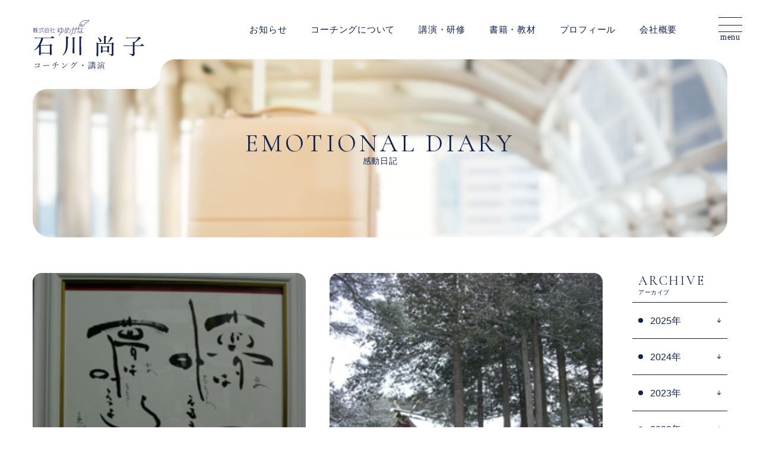

--- FILE ---
content_type: text/html; charset=UTF-8
request_url: http://www.b-coach.jp/diary/2008/01/?post_type=diary
body_size: 8651
content:
<!DOCTYPE html>
<html lang="ja">
<head prefix="og: https://ogp.me/ns# fb: https://ogp.me/ns/fb# article: https://ogp.me/ns/article#">
<!-- Google tag (gtag.js) -->
<script async src="https://www.googletagmanager.com/gtag/js?id=G-MZFS70N20N"></script>
<script>
	window.dataLayer = window.dataLayer || [];
	function gtag(){dataLayer.push(arguments);}
	gtag('js', new Date());
	gtag('config', 'G-MZFS70N20N');
</script>
<meta charset="utf-8">
<!--[if IE]>
<meta content="86400" http-equiv="Expires">
<meta http-equiv="X-UA-Compatible" content="IE=Edge, chrome=1">
<meta http-equiv="imagetoolbar" content="no">
<![endif]-->

<meta name="viewport" content="width=device-width,initial-scale=1.0">

<title>感動日記｜株式会社ゆめかな 石川 尚子</title>

<meta property="og:title" content="感動日記｜株式会社ゆめかな 石川 尚子">
<meta property="og:site_name" content="株式会社ゆめかな 石川 尚子">
<meta property="og:url" content="http://www.b-coach.jp/diary/2008/01/?post_type=diary">
<meta property="og:type" content="article">
<meta property="og:locale" content="ja_JP">

<link rel="icon" href="/favicon.svg" type="image/svg+xml">
<link rel="apple-touch-icon" href="/assets/images/icon/apple-touch-icon.png">
<link rel="icon" type="image/png" href="/assets/images/icon/android-chrome-192x192.png">

<link rel="preconnect" href="https://fonts.googleapis.com">
<link rel="preconnect" href="https://fonts.gstatic.com" crossorigin>
<link href="https://fonts.googleapis.com/css2?family=Cormorant+Garamond:ital,wght@0,300;0,400;0,500;0,600;0,700;1,300;1,400;1,500;1,600;1,700&display=swap" rel="stylesheet">
<link rel="stylesheet" href="/assets/css/style.css">
<link rel="stylesheet" href="/assets/css/diary.css">
<link rel='dns-prefetch' href='//code.jquery.com' />
<link rel='dns-prefetch' href='//s.w.org' />
<link rel="alternate" type="application/rss+xml" title="株式会社ゆめかな &raquo; 感動日記 フィード" href="https://www.b-coach.jp/diary/feed/" />
		<script type="text/javascript">
			window._wpemojiSettings = {"baseUrl":"https:\/\/s.w.org\/images\/core\/emoji\/11.2.0\/72x72\/","ext":".png","svgUrl":"https:\/\/s.w.org\/images\/core\/emoji\/11.2.0\/svg\/","svgExt":".svg","source":{"concatemoji":"http:\/\/www.b-coach.jp\/sys\/wp-includes\/js\/wp-emoji-release.min.js?ver=5.1"}};
			!function(a,b,c){function d(a,b){var c=String.fromCharCode;l.clearRect(0,0,k.width,k.height),l.fillText(c.apply(this,a),0,0);var d=k.toDataURL();l.clearRect(0,0,k.width,k.height),l.fillText(c.apply(this,b),0,0);var e=k.toDataURL();return d===e}function e(a){var b;if(!l||!l.fillText)return!1;switch(l.textBaseline="top",l.font="600 32px Arial",a){case"flag":return!(b=d([55356,56826,55356,56819],[55356,56826,8203,55356,56819]))&&(b=d([55356,57332,56128,56423,56128,56418,56128,56421,56128,56430,56128,56423,56128,56447],[55356,57332,8203,56128,56423,8203,56128,56418,8203,56128,56421,8203,56128,56430,8203,56128,56423,8203,56128,56447]),!b);case"emoji":return b=d([55358,56760,9792,65039],[55358,56760,8203,9792,65039]),!b}return!1}function f(a){var c=b.createElement("script");c.src=a,c.defer=c.type="text/javascript",b.getElementsByTagName("head")[0].appendChild(c)}var g,h,i,j,k=b.createElement("canvas"),l=k.getContext&&k.getContext("2d");for(j=Array("flag","emoji"),c.supports={everything:!0,everythingExceptFlag:!0},i=0;i<j.length;i++)c.supports[j[i]]=e(j[i]),c.supports.everything=c.supports.everything&&c.supports[j[i]],"flag"!==j[i]&&(c.supports.everythingExceptFlag=c.supports.everythingExceptFlag&&c.supports[j[i]]);c.supports.everythingExceptFlag=c.supports.everythingExceptFlag&&!c.supports.flag,c.DOMReady=!1,c.readyCallback=function(){c.DOMReady=!0},c.supports.everything||(h=function(){c.readyCallback()},b.addEventListener?(b.addEventListener("DOMContentLoaded",h,!1),a.addEventListener("load",h,!1)):(a.attachEvent("onload",h),b.attachEvent("onreadystatechange",function(){"complete"===b.readyState&&c.readyCallback()})),g=c.source||{},g.concatemoji?f(g.concatemoji):g.wpemoji&&g.twemoji&&(f(g.twemoji),f(g.wpemoji)))}(window,document,window._wpemojiSettings);
		</script>
		<style type="text/css">
img.wp-smiley,
img.emoji {
	display: inline !important;
	border: none !important;
	box-shadow: none !important;
	height: 1em !important;
	width: 1em !important;
	margin: 0 .07em !important;
	vertical-align: -0.1em !important;
	background: none !important;
	padding: 0 !important;
}
</style>
	<link rel='stylesheet' id='wp-block-library-css'  href='http://www.b-coach.jp/sys/wp-includes/css/dist/block-library/style.min.css?ver=5.1' type='text/css' media='all' />
<script type='text/javascript' src='//code.jquery.com/jquery-3.6.1.min.js'></script>
<script type='text/javascript' src='//code.jquery.com/jquery-migrate-3.3.2.min.js'></script>
<link rel='https://api.w.org/' href='https://www.b-coach.jp/wp-json/' />
<link rel="EditURI" type="application/rsd+xml" title="RSD" href="https://www.b-coach.jp/sys/xmlrpc.php?rsd" />
<link rel="wlwmanifest" type="application/wlwmanifest+xml" href="http://www.b-coach.jp/sys/wp-includes/wlwmanifest.xml" /> 
<meta name="generator" content="WordPress 5.1" />
</head>
<body class="t-diary">
	<div class="l-wrapper" id="a-top">
		<header class="l-header">
			<div class="l-header__inner">
				<div class="l-header__inner__logo">
					<a href="/">
						<div class="c-header-yumekana"><img src="/assets/images/common/logo_yumekana.svg" alt="株式会社ゆめかな"></div>
						<div class="c-header-logo"><img src="/assets/images/common/logo.svg" alt="石川尚子 コーチング・講演"></div>
					</a>
				</div>
				<div class="l-header__inner__nav">
					<ul class="c-header-nav">
						<li class="c-header-nav__item c-header-nav__item--haschild">
							<a href="/info/">お知らせ</a>
							<div class="c-header-nav-child">
								<ul class="c-header-nav-child-list">
									<li class="c-header-nav-child-list__item"><a href="/event/">講座募集</a></li>
									<li class="c-header-nav-child-list__item"><a href="/news/">新着情報</a></li>
									<li class="c-header-nav-child-list__item"><a href="/media/">メディア情報</a></li>
								</ul>
							</div>
						</li>
						<li class="c-header-nav__item c-header-nav__item--haschild">
							<a href="/coaching/">コーチングについて</a>
							<div class="c-header-nav-child">
								<ul class="c-header-nav-child-list">
									<li class="c-header-nav-child-list__item"><a href="/coaching/">コーチングとは？</a></li>
									<li class="c-header-nav-child-list__item"><a href="/coaching/business/">企業向けコーチング</a></li>
									<li class="c-header-nav-child-list__item"><a href="/coaching/personal/">個人向けコーチング</a></li>
									<li class="c-header-nav-child-list__item"><a href="/coaching/school/">教育者向けコーチング</a></li>
									<li class="c-header-nav-child-list__item"><a href="/voice/">体験者の声</a></li>
								</ul>
							</div>
						</li>
						<li class="c-header-nav__item"><a href="/lecture/">講演・研修</a></li>
						<li class="c-header-nav__item"><a href="/books/">書籍・教材</a></li>
						<li class="c-header-nav__item"><a href="/profile/">プロフィール</a></li>
						<li class="c-header-nav__item"><a href="/corporate/">会社概要</a></li>
					</ul>
					<a class="c-header-sns" href="https://www.facebook.com/naoko.ishikawa.1428" target="_blank"><img src="/assets/images/common/ico_fb.svg" alt="Facebook"></a>
					<a href="#" class="c-header-menu">
						<div class="ico">
							<figure class="line"></figure>
							<figure class="line"></figure>
							<figure class="line"></figure>
						</div>
						<span class="txt">menu</span>
					</a>
					<nav class="c-gnav">
						<div class="c-gnav__inner l-inner l-inner--m">
							<div class="c-gnav__inner__heading c-gnav-heading">
								<div class="c-gnav-heading-txt">コーチング・講演</div>
								<div class="c-gnav-heading-title">
									<span class="ja">石川 尚子</span>
									<span class="en">NAOKO ISHOKAWA</span>
								</div>
							</div>
							<div class="c-gnav__inner__nav c-gnav-nav">
								<div class="c-gnav-nav__item">
									<a href="/info/" class="c-gnav-nav-title">お知らせ</a>
									<ul class="c-gnav-nav-list">
										<li class="c-gnav-nav-list__item"><a href="/event/">講座募集</a></li>
										<li class="c-gnav-nav-list__item"><a href="/news/">新着情報</a></li>
										<li class="c-gnav-nav-list__item"><a href="/media/">メディア情報</a></li>
									</ul>
								</div>
								<div class="c-gnav-nav__item">
									<a href="/coaching/" class="c-gnav-nav-title">コーチングについて</a>
									<ul class="c-gnav-nav-list">
										<li class="c-gnav-nav-list__item"><a href="/coaching/">コーチングとは？</a></li>
										<li class="c-gnav-nav-list__item"><a href="/coaching/business/">企業向けコーチング</a></li>
										<li class="c-gnav-nav-list__item"><a href="/coaching/personal/">個人向けコーチング</a></li>
										<li class="c-gnav-nav-list__item"><a href="/coaching/school/">教育者向けコーチング</a></li>
										<li class="c-gnav-nav-list__item"><a href="/voice/">体験者の声</a></li>
									</ul>
								</div>
								<div class="c-gnav-nav__item">
									<ul class="c-gnav-nav-list">
										<li class="c-gnav-nav-list__item"><a href="/lecture/">講演・研修</a></li>
										<li class="c-gnav-nav-list__item"><a href="/books/">書籍・教材</a></li>
										<li class="c-gnav-nav-list__item"><a href="/profile/">プロフィール</a></li>
										<li class="c-gnav-nav-list__item"><a href="/corporate/">会社概要</a></li>
										<li class="c-gnav-nav-list__item"><a href="/link/">リンク</a></li>
										<li class="c-gnav-nav-list__item"><a href="/contact/#privacypolicy">プライバシーポリシー</a></li>
									</ul>
								</div>
							</div>
							<div class="c-gnav__inner__sns">
								<a class="c-gnav-sns" href="https://www.facebook.com/naoko.ishikawa.1428" target="_blank">
									<div class="c-gnav-sns__txt">
										<span class="en">follow us</span>
										<span class="ja">近況・活動日記 更新中</span>
									</div>
									<i class="c-gnav-sns__ico"><img src="/assets/images/common/ico_fb-wh.svg" alt="Facebook"></i>
								</a>
							</div>
							<div class="c-gnav__inner__contact c-gnav-contact">
								<ul class="c-gnav-contact-btns">
									<li class="c-gnav-contact-btns__item"><a href="/contact/"><i class="ico ico--form"></i><span class="txt">フォームでのお問い合わせ</span></a></li>
									<li class="c-gnav-contact-btns__item"><a href="&#109;&#97;&#105;&#108;&#116;&#111;&#58;&#105;&#110;&#102;&#111;&#64;&#98;&#45;&#99;&#111;&#97;&#99;&#104;&#46;&#106;&#112;"><i class="ico ico--mail"></i><span class="txt">メールでのお問い合わせ</span></a></li>
								</ul>
								<div class="c-gnav-contact-tel">
									<div class="c-gnav-contact-tel-num"><span class="title">お電話</span><i class="ico"><img src="/assets/images/common/ico_tel-wh.svg" alt=""></i><span class="num">011-572-2293</span></div>
									<p class="c-gnav-contact-tel-txt">受付時間／月〜金 午前10:00 - 午後5:00</p>
								</div>
							</div>
							<div class="c-gnav__inner__address">
								<address class="c-gnav-address">〒064-0811 北海道札幌市中央区南11条西14丁目<br class="u-sp-only">1-1-1003　TEL/011-577-2293</address>
							</div>
							<div class="c-gnav__inner__btm c-gnav-btm">
								<div class="c-gnav-yumekana"><img src="/assets/images/common/logo_yumekana-wh.svg" alt="株式会社ゆめかな"></div>
								<small class="c-gnav-cr">Copyright &copy; 2024-2029 b-coach.jp. All Right Reserved.</small>
							</div>
						</div>

					</nav>
				</div>
			</div>
		</header>

		<main class="l-container">
			<div class="l-heading">
				<div class="l-heading__inner">
					<div class="l-heading-content diary">
						<div class="l-heading-title-en">EMOTIONAL <br class="u-sp-only">DIARY</div>
						<div class="l-heading-title-jp">感動日記</div>
					</div>
				</div>
			</div>

			<div class="l-inner u-pt-xl u-pb-2xl">

				<div class="p-diary-col">
					<div class="p-diary-col__content">


						<div class="p-diary-archives">
							<a href="https://www.b-coach.jp/diary/%ef%bc%91%ef%bc%94%ef%bc%97%ef%bc%8e%e3%80%8c%e4%b8%80%e7%9e%ac%e3%81%ae%e5%87%ba%e4%bc%9a%e3%81%84%e3%80%8d%e3%81%8b%e3%82%89/" class="p-diary-archives__item">
								<figure class="p-diary-archives-img"><img src="https://www.b-coach.jp/sys/wp-content/uploads/2008/01/Image152_1.jpg" alt=""></figure>
								<div class="p-diary-archives-content">
									<time class="p-diary-archives-datetime" datetime="2008/01/20">2008.01.20</time>
									<div class="p-diary-archives-title">１４７．「一瞬の出会い」から</div>
								</div>
							</a>
							<a href="https://www.b-coach.jp/diary/%ef%bc%91%ef%bc%94%ef%bc%96%ef%bc%8e%e4%bb%8a%e5%b9%b4%e3%81%ae%e7%9b%ae%e6%a8%99%ef%bc%81/" class="p-diary-archives__item">
								<figure class="p-diary-archives-img"><img src="https://www.b-coach.jp/sys/wp-content/uploads/2008/01/Image151_1.jpg" alt=""></figure>
								<div class="p-diary-archives-content">
									<time class="p-diary-archives-datetime" datetime="2008/01/03">2008.01.03</time>
									<div class="p-diary-archives-title">１４６．今年の目標！</div>
								</div>
							</a>
						</div>

<div class="u-mt-xl">
<div class='wp-pagenavi'>
<span class='current'>1</span>
</div></div>


					</div>
					<aside class="p-diary-col__aside">
						<div class="p-diary-aside">
							<div class="p-diary-aside-title">
								<span class="en">ARCHIVE</span>
								<span class="ja">アーカイブ</span>
							</div>


							<div class="p-diary-aside-form">
								<div class="p-diary-aside-form__item">
									<select name="diaryarchive" class="p-diary-aside-form-select">
										<option value="">年月を選択</option>
	<option value='https://www.b-coach.jp/diary/2025/01/?post_type=diary'> 2025年1月 </option>
	<option value='https://www.b-coach.jp/diary/2024/01/?post_type=diary'> 2024年1月 </option>
	<option value='https://www.b-coach.jp/diary/2023/01/?post_type=diary'> 2023年1月 </option>
	<option value='https://www.b-coach.jp/diary/2022/01/?post_type=diary'> 2022年1月 </option>
	<option value='https://www.b-coach.jp/diary/2021/11/?post_type=diary'> 2021年11月 </option>
	<option value='https://www.b-coach.jp/diary/2021/08/?post_type=diary'> 2021年8月 </option>
	<option value='https://www.b-coach.jp/diary/2021/05/?post_type=diary'> 2021年5月 </option>
	<option value='https://www.b-coach.jp/diary/2021/03/?post_type=diary'> 2021年3月 </option>
	<option value='https://www.b-coach.jp/diary/2021/01/?post_type=diary'> 2021年1月 </option>
	<option value='https://www.b-coach.jp/diary/2020/11/?post_type=diary'> 2020年11月 </option>
	<option value='https://www.b-coach.jp/diary/2020/09/?post_type=diary'> 2020年9月 </option>
	<option value='https://www.b-coach.jp/diary/2020/07/?post_type=diary'> 2020年7月 </option>
	<option value='https://www.b-coach.jp/diary/2020/05/?post_type=diary'> 2020年5月 </option>
	<option value='https://www.b-coach.jp/diary/2019/01/?post_type=diary'> 2019年1月 </option>
	<option value='https://www.b-coach.jp/diary/2018/06/?post_type=diary'> 2018年6月 </option>
	<option value='https://www.b-coach.jp/diary/2018/01/?post_type=diary'> 2018年1月 </option>
	<option value='https://www.b-coach.jp/diary/2017/12/?post_type=diary'> 2017年12月 </option>
	<option value='https://www.b-coach.jp/diary/2017/09/?post_type=diary'> 2017年9月 </option>
	<option value='https://www.b-coach.jp/diary/2017/08/?post_type=diary'> 2017年8月 </option>
	<option value='https://www.b-coach.jp/diary/2017/07/?post_type=diary'> 2017年7月 </option>
	<option value='https://www.b-coach.jp/diary/2017/06/?post_type=diary'> 2017年6月 </option>
	<option value='https://www.b-coach.jp/diary/2017/03/?post_type=diary'> 2017年3月 </option>
	<option value='https://www.b-coach.jp/diary/2017/02/?post_type=diary'> 2017年2月 </option>
	<option value='https://www.b-coach.jp/diary/2017/01/?post_type=diary'> 2017年1月 </option>
	<option value='https://www.b-coach.jp/diary/2016/12/?post_type=diary'> 2016年12月 </option>
	<option value='https://www.b-coach.jp/diary/2014/12/?post_type=diary'> 2014年12月 </option>
	<option value='https://www.b-coach.jp/diary/2014/09/?post_type=diary'> 2014年9月 </option>
	<option value='https://www.b-coach.jp/diary/2014/06/?post_type=diary'> 2014年6月 </option>
	<option value='https://www.b-coach.jp/diary/2014/05/?post_type=diary'> 2014年5月 </option>
	<option value='https://www.b-coach.jp/diary/2014/04/?post_type=diary'> 2014年4月 </option>
	<option value='https://www.b-coach.jp/diary/2014/02/?post_type=diary'> 2014年2月 </option>
	<option value='https://www.b-coach.jp/diary/2013/12/?post_type=diary'> 2013年12月 </option>
	<option value='https://www.b-coach.jp/diary/2013/08/?post_type=diary'> 2013年8月 </option>
	<option value='https://www.b-coach.jp/diary/2013/05/?post_type=diary'> 2013年5月 </option>
	<option value='https://www.b-coach.jp/diary/2013/02/?post_type=diary'> 2013年2月 </option>
	<option value='https://www.b-coach.jp/diary/2012/12/?post_type=diary'> 2012年12月 </option>
	<option value='https://www.b-coach.jp/diary/2012/11/?post_type=diary'> 2012年11月 </option>
	<option value='https://www.b-coach.jp/diary/2012/08/?post_type=diary'> 2012年8月 </option>
	<option value='https://www.b-coach.jp/diary/2012/06/?post_type=diary'> 2012年6月 </option>
	<option value='https://www.b-coach.jp/diary/2012/05/?post_type=diary'> 2012年5月 </option>
	<option value='https://www.b-coach.jp/diary/2012/03/?post_type=diary'> 2012年3月 </option>
	<option value='https://www.b-coach.jp/diary/2012/01/?post_type=diary'> 2012年1月 </option>
	<option value='https://www.b-coach.jp/diary/2011/12/?post_type=diary'> 2011年12月 </option>
	<option value='https://www.b-coach.jp/diary/2011/10/?post_type=diary'> 2011年10月 </option>
	<option value='https://www.b-coach.jp/diary/2011/08/?post_type=diary'> 2011年8月 </option>
	<option value='https://www.b-coach.jp/diary/2011/06/?post_type=diary'> 2011年6月 </option>
	<option value='https://www.b-coach.jp/diary/2011/05/?post_type=diary'> 2011年5月 </option>
	<option value='https://www.b-coach.jp/diary/2011/03/?post_type=diary'> 2011年3月 </option>
	<option value='https://www.b-coach.jp/diary/2011/02/?post_type=diary'> 2011年2月 </option>
	<option value='https://www.b-coach.jp/diary/2011/01/?post_type=diary'> 2011年1月 </option>
	<option value='https://www.b-coach.jp/diary/2010/12/?post_type=diary'> 2010年12月 </option>
	<option value='https://www.b-coach.jp/diary/2010/07/?post_type=diary'> 2010年7月 </option>
	<option value='https://www.b-coach.jp/diary/2010/04/?post_type=diary'> 2010年4月 </option>
	<option value='https://www.b-coach.jp/diary/2010/03/?post_type=diary'> 2010年3月 </option>
	<option value='https://www.b-coach.jp/diary/2010/01/?post_type=diary'> 2010年1月 </option>
	<option value='https://www.b-coach.jp/diary/2009/12/?post_type=diary'> 2009年12月 </option>
	<option value='https://www.b-coach.jp/diary/2009/11/?post_type=diary'> 2009年11月 </option>
	<option value='https://www.b-coach.jp/diary/2009/09/?post_type=diary'> 2009年9月 </option>
	<option value='https://www.b-coach.jp/diary/2009/08/?post_type=diary'> 2009年8月 </option>
	<option value='https://www.b-coach.jp/diary/2009/06/?post_type=diary'> 2009年6月 </option>
	<option value='https://www.b-coach.jp/diary/2009/05/?post_type=diary'> 2009年5月 </option>
	<option value='https://www.b-coach.jp/diary/2009/04/?post_type=diary'> 2009年4月 </option>
	<option value='https://www.b-coach.jp/diary/2009/03/?post_type=diary'> 2009年3月 </option>
	<option value='https://www.b-coach.jp/diary/2009/02/?post_type=diary'> 2009年2月 </option>
	<option value='https://www.b-coach.jp/diary/2009/01/?post_type=diary'> 2009年1月 </option>
	<option value='https://www.b-coach.jp/diary/2008/12/?post_type=diary'> 2008年12月 </option>
	<option value='https://www.b-coach.jp/diary/2008/10/?post_type=diary'> 2008年10月 </option>
	<option value='https://www.b-coach.jp/diary/2008/09/?post_type=diary'> 2008年9月 </option>
	<option value='https://www.b-coach.jp/diary/2008/08/?post_type=diary'> 2008年8月 </option>
	<option value='https://www.b-coach.jp/diary/2008/07/?post_type=diary'> 2008年7月 </option>
	<option value='https://www.b-coach.jp/diary/2008/05/?post_type=diary'> 2008年5月 </option>
	<option value='https://www.b-coach.jp/diary/2008/04/?post_type=diary'> 2008年4月 </option>
	<option value='https://www.b-coach.jp/diary/2008/03/?post_type=diary'> 2008年3月 </option>
	<option value='https://www.b-coach.jp/diary/2008/02/?post_type=diary'> 2008年2月 </option>
	<option value='https://www.b-coach.jp/diary/2008/01/?post_type=diary'> 2008年1月 </option>
	<option value='https://www.b-coach.jp/diary/2007/12/?post_type=diary'> 2007年12月 </option>
	<option value='https://www.b-coach.jp/diary/2007/11/?post_type=diary'> 2007年11月 </option>
	<option value='https://www.b-coach.jp/diary/2007/10/?post_type=diary'> 2007年10月 </option>
	<option value='https://www.b-coach.jp/diary/2007/09/?post_type=diary'> 2007年9月 </option>
	<option value='https://www.b-coach.jp/diary/2007/08/?post_type=diary'> 2007年8月 </option>
	<option value='https://www.b-coach.jp/diary/2007/07/?post_type=diary'> 2007年7月 </option>
	<option value='https://www.b-coach.jp/diary/2007/06/?post_type=diary'> 2007年6月 </option>
	<option value='https://www.b-coach.jp/diary/2007/05/?post_type=diary'> 2007年5月 </option>
	<option value='https://www.b-coach.jp/diary/2007/04/?post_type=diary'> 2007年4月 </option>
	<option value='https://www.b-coach.jp/diary/2007/03/?post_type=diary'> 2007年3月 </option>
	<option value='https://www.b-coach.jp/diary/2007/02/?post_type=diary'> 2007年2月 </option>
	<option value='https://www.b-coach.jp/diary/2007/01/?post_type=diary'> 2007年1月 </option>
	<option value='https://www.b-coach.jp/diary/2006/12/?post_type=diary'> 2006年12月 </option>
	<option value='https://www.b-coach.jp/diary/2006/10/?post_type=diary'> 2006年10月 </option>
	<option value='https://www.b-coach.jp/diary/2006/09/?post_type=diary'> 2006年9月 </option>
	<option value='https://www.b-coach.jp/diary/2006/08/?post_type=diary'> 2006年8月 </option>
	<option value='https://www.b-coach.jp/diary/2006/07/?post_type=diary'> 2006年7月 </option>
	<option value='https://www.b-coach.jp/diary/2006/06/?post_type=diary'> 2006年6月 </option>
	<option value='https://www.b-coach.jp/diary/2006/05/?post_type=diary'> 2006年5月 </option>
	<option value='https://www.b-coach.jp/diary/2006/04/?post_type=diary'> 2006年4月 </option>
	<option value='https://www.b-coach.jp/diary/2006/03/?post_type=diary'> 2006年3月 </option>
	<option value='https://www.b-coach.jp/diary/2006/02/?post_type=diary'> 2006年2月 </option>
	<option value='https://www.b-coach.jp/diary/2006/01/?post_type=diary'> 2006年1月 </option>
	<option value='https://www.b-coach.jp/diary/2005/12/?post_type=diary'> 2005年12月 </option>
	<option value='https://www.b-coach.jp/diary/2005/11/?post_type=diary'> 2005年11月 </option>
	<option value='https://www.b-coach.jp/diary/2005/10/?post_type=diary'> 2005年10月 </option>
	<option value='https://www.b-coach.jp/diary/2005/09/?post_type=diary'> 2005年9月 </option>
	<option value='https://www.b-coach.jp/diary/2005/08/?post_type=diary'> 2005年8月 </option>
	<option value='https://www.b-coach.jp/diary/2005/07/?post_type=diary'> 2005年7月 </option>
	<option value='https://www.b-coach.jp/diary/2005/06/?post_type=diary'> 2005年6月 </option>
	<option value='https://www.b-coach.jp/diary/2005/05/?post_type=diary'> 2005年5月 </option>
	<option value='https://www.b-coach.jp/diary/2005/04/?post_type=diary'> 2005年4月 </option>
	<option value='https://www.b-coach.jp/diary/2005/03/?post_type=diary'> 2005年3月 </option>
	<option value='https://www.b-coach.jp/diary/2005/02/?post_type=diary'> 2005年2月 </option>
	<option value='https://www.b-coach.jp/diary/2005/01/?post_type=diary'> 2005年1月 </option>
	<option value='https://www.b-coach.jp/diary/2004/12/?post_type=diary'> 2004年12月 </option>
	<option value='https://www.b-coach.jp/diary/2004/11/?post_type=diary'> 2004年11月 </option>
	<option value='https://www.b-coach.jp/diary/2004/10/?post_type=diary'> 2004年10月 </option>
	<option value='https://www.b-coach.jp/diary/2004/09/?post_type=diary'> 2004年9月 </option>
	<option value='https://www.b-coach.jp/diary/2004/08/?post_type=diary'> 2004年8月 </option>
	<option value='https://www.b-coach.jp/diary/2004/07/?post_type=diary'> 2004年7月 </option>
	<option value='https://www.b-coach.jp/diary/2004/06/?post_type=diary'> 2004年6月 </option>
	<option value='https://www.b-coach.jp/diary/2004/05/?post_type=diary'> 2004年5月 </option>
	<option value='https://www.b-coach.jp/diary/2004/04/?post_type=diary'> 2004年4月 </option>
									</select>
								</div>
								<div class="p-diary-aside-form__item p-diary-aside-form__item--btn">
									<input class="js-diary-aside-archive-btn p-diary-aside-form-btn" type="button" value="表示する">
								</div>
							</div>


							<div class="p-diary-aside-list">
								<div class="p-diary-aside-list-item">
									<div class="p-diary-aside-list-year">2025年<i class="ico c-ico01"></i></div>
									<ol class="p-diary-aside-list-month">
										<li><a href="https://www.b-coach.jp/diary/2025/01">1月</a></li>
									</ol>
								</div>
								<div class="p-diary-aside-list-item">
									<div class="p-diary-aside-list-year">2024年<i class="ico c-ico01"></i></div>
									<ol class="p-diary-aside-list-month">
										<li><a href="https://www.b-coach.jp/diary/2024/01">1月</a></li>
									</ol>
								</div>
								<div class="p-diary-aside-list-item">
									<div class="p-diary-aside-list-year">2023年<i class="ico c-ico01"></i></div>
									<ol class="p-diary-aside-list-month">
										<li><a href="https://www.b-coach.jp/diary/2023/01">1月</a></li>
									</ol>
								</div>
								<div class="p-diary-aside-list-item">
									<div class="p-diary-aside-list-year">2022年<i class="ico c-ico01"></i></div>
									<ol class="p-diary-aside-list-month">
										<li><a href="https://www.b-coach.jp/diary/2022/01">1月</a></li>
									</ol>
								</div>
								<div class="p-diary-aside-list-item">
									<div class="p-diary-aside-list-year">2021年<i class="ico c-ico01"></i></div>
									<ol class="p-diary-aside-list-month">
										<li><a href="https://www.b-coach.jp/diary/2021/11">11月</a></li>
										<li><a href="https://www.b-coach.jp/diary/2021/08">8月</a></li>
										<li><a href="https://www.b-coach.jp/diary/2021/05">5月</a></li>
										<li><a href="https://www.b-coach.jp/diary/2021/03">3月</a></li>
										<li><a href="https://www.b-coach.jp/diary/2021/01">1月</a></li>
									</ol>
								</div>
								<div class="p-diary-aside-list-item">
									<div class="p-diary-aside-list-year">2020年<i class="ico c-ico01"></i></div>
									<ol class="p-diary-aside-list-month">
										<li><a href="https://www.b-coach.jp/diary/2020/11">11月</a></li>
										<li><a href="https://www.b-coach.jp/diary/2020/09">9月</a></li>
										<li><a href="https://www.b-coach.jp/diary/2020/07">7月</a></li>
										<li><a href="https://www.b-coach.jp/diary/2020/05">5月</a></li>
									</ol>
								</div>
								<div class="p-diary-aside-list-item">
									<div class="p-diary-aside-list-year">2019年<i class="ico c-ico01"></i></div>
									<ol class="p-diary-aside-list-month">
										<li><a href="https://www.b-coach.jp/diary/2019/01">1月</a></li>
									</ol>
								</div>
								<div class="p-diary-aside-list-item">
									<div class="p-diary-aside-list-year">2018年<i class="ico c-ico01"></i></div>
									<ol class="p-diary-aside-list-month">
										<li><a href="https://www.b-coach.jp/diary/2018/06">6月</a></li>
										<li><a href="https://www.b-coach.jp/diary/2018/01">1月</a></li>
									</ol>
								</div>
								<div class="p-diary-aside-list-item">
									<div class="p-diary-aside-list-year">2017年<i class="ico c-ico01"></i></div>
									<ol class="p-diary-aside-list-month">
										<li><a href="https://www.b-coach.jp/diary/2017/12">12月</a></li>
										<li><a href="https://www.b-coach.jp/diary/2017/09">9月</a></li>
										<li><a href="https://www.b-coach.jp/diary/2017/08">8月</a></li>
										<li><a href="https://www.b-coach.jp/diary/2017/07">7月</a></li>
										<li><a href="https://www.b-coach.jp/diary/2017/06">6月</a></li>
										<li><a href="https://www.b-coach.jp/diary/2017/03">3月</a></li>
										<li><a href="https://www.b-coach.jp/diary/2017/02">2月</a></li>
										<li><a href="https://www.b-coach.jp/diary/2017/01">1月</a></li>
									</ol>
								</div>
								<div class="p-diary-aside-list-item">
									<div class="p-diary-aside-list-year">2016年<i class="ico c-ico01"></i></div>
									<ol class="p-diary-aside-list-month">
										<li><a href="https://www.b-coach.jp/diary/2016/12">12月</a></li>
									</ol>
								</div>
								<div class="p-diary-aside-list-item">
									<div class="p-diary-aside-list-year">2014年<i class="ico c-ico01"></i></div>
									<ol class="p-diary-aside-list-month">
										<li><a href="https://www.b-coach.jp/diary/2014/12">12月</a></li>
										<li><a href="https://www.b-coach.jp/diary/2014/09">9月</a></li>
										<li><a href="https://www.b-coach.jp/diary/2014/06">6月</a></li>
										<li><a href="https://www.b-coach.jp/diary/2014/05">5月</a></li>
										<li><a href="https://www.b-coach.jp/diary/2014/04">4月</a></li>
										<li><a href="https://www.b-coach.jp/diary/2014/02">2月</a></li>
									</ol>
								</div>
								<div class="p-diary-aside-list-item">
									<div class="p-diary-aside-list-year">2013年<i class="ico c-ico01"></i></div>
									<ol class="p-diary-aside-list-month">
										<li><a href="https://www.b-coach.jp/diary/2013/12">12月</a></li>
										<li><a href="https://www.b-coach.jp/diary/2013/08">8月</a></li>
										<li><a href="https://www.b-coach.jp/diary/2013/05">5月</a></li>
										<li><a href="https://www.b-coach.jp/diary/2013/02">2月</a></li>
									</ol>
								</div>
								<div class="p-diary-aside-list-item">
									<div class="p-diary-aside-list-year">2012年<i class="ico c-ico01"></i></div>
									<ol class="p-diary-aside-list-month">
										<li><a href="https://www.b-coach.jp/diary/2012/12">12月</a></li>
										<li><a href="https://www.b-coach.jp/diary/2012/11">11月</a></li>
										<li><a href="https://www.b-coach.jp/diary/2012/08">8月</a></li>
										<li><a href="https://www.b-coach.jp/diary/2012/06">6月</a></li>
										<li><a href="https://www.b-coach.jp/diary/2012/05">5月</a></li>
										<li><a href="https://www.b-coach.jp/diary/2012/03">3月</a></li>
										<li><a href="https://www.b-coach.jp/diary/2012/01">1月</a></li>
									</ol>
								</div>
								<div class="p-diary-aside-list-item">
									<div class="p-diary-aside-list-year">2011年<i class="ico c-ico01"></i></div>
									<ol class="p-diary-aside-list-month">
										<li><a href="https://www.b-coach.jp/diary/2011/12">12月</a></li>
										<li><a href="https://www.b-coach.jp/diary/2011/10">10月</a></li>
										<li><a href="https://www.b-coach.jp/diary/2011/08">8月</a></li>
										<li><a href="https://www.b-coach.jp/diary/2011/06">6月</a></li>
										<li><a href="https://www.b-coach.jp/diary/2011/05">5月</a></li>
										<li><a href="https://www.b-coach.jp/diary/2011/03">3月</a></li>
										<li><a href="https://www.b-coach.jp/diary/2011/02">2月</a></li>
										<li><a href="https://www.b-coach.jp/diary/2011/01">1月</a></li>
									</ol>
								</div>
								<div class="p-diary-aside-list-item">
									<div class="p-diary-aside-list-year">2010年<i class="ico c-ico01"></i></div>
									<ol class="p-diary-aside-list-month">
										<li><a href="https://www.b-coach.jp/diary/2010/12">12月</a></li>
										<li><a href="https://www.b-coach.jp/diary/2010/07">7月</a></li>
										<li><a href="https://www.b-coach.jp/diary/2010/04">4月</a></li>
										<li><a href="https://www.b-coach.jp/diary/2010/03">3月</a></li>
										<li><a href="https://www.b-coach.jp/diary/2010/01">1月</a></li>
									</ol>
								</div>
								<div class="p-diary-aside-list-item">
									<div class="p-diary-aside-list-year">2009年<i class="ico c-ico01"></i></div>
									<ol class="p-diary-aside-list-month">
										<li><a href="https://www.b-coach.jp/diary/2009/12">12月</a></li>
										<li><a href="https://www.b-coach.jp/diary/2009/11">11月</a></li>
										<li><a href="https://www.b-coach.jp/diary/2009/09">9月</a></li>
										<li><a href="https://www.b-coach.jp/diary/2009/08">8月</a></li>
										<li><a href="https://www.b-coach.jp/diary/2009/06">6月</a></li>
										<li><a href="https://www.b-coach.jp/diary/2009/05">5月</a></li>
										<li><a href="https://www.b-coach.jp/diary/2009/04">4月</a></li>
										<li><a href="https://www.b-coach.jp/diary/2009/03">3月</a></li>
										<li><a href="https://www.b-coach.jp/diary/2009/02">2月</a></li>
										<li><a href="https://www.b-coach.jp/diary/2009/01">1月</a></li>
									</ol>
								</div>
								<div class="p-diary-aside-list-item">
									<div class="p-diary-aside-list-year">2008年<i class="ico c-ico01"></i></div>
									<ol class="p-diary-aside-list-month">
										<li><a href="https://www.b-coach.jp/diary/2008/12">12月</a></li>
										<li><a href="https://www.b-coach.jp/diary/2008/10">10月</a></li>
										<li><a href="https://www.b-coach.jp/diary/2008/09">9月</a></li>
										<li><a href="https://www.b-coach.jp/diary/2008/08">8月</a></li>
										<li><a href="https://www.b-coach.jp/diary/2008/07">7月</a></li>
										<li><a href="https://www.b-coach.jp/diary/2008/05">5月</a></li>
										<li><a href="https://www.b-coach.jp/diary/2008/04">4月</a></li>
										<li><a href="https://www.b-coach.jp/diary/2008/03">3月</a></li>
										<li><a href="https://www.b-coach.jp/diary/2008/02">2月</a></li>
										<li><a href="https://www.b-coach.jp/diary/2008/01">1月</a></li>
									</ol>
								</div>
								<div class="p-diary-aside-list-item">
									<div class="p-diary-aside-list-year">2007年<i class="ico c-ico01"></i></div>
									<ol class="p-diary-aside-list-month">
										<li><a href="https://www.b-coach.jp/diary/2007/12">12月</a></li>
										<li><a href="https://www.b-coach.jp/diary/2007/11">11月</a></li>
										<li><a href="https://www.b-coach.jp/diary/2007/10">10月</a></li>
										<li><a href="https://www.b-coach.jp/diary/2007/09">9月</a></li>
										<li><a href="https://www.b-coach.jp/diary/2007/08">8月</a></li>
										<li><a href="https://www.b-coach.jp/diary/2007/07">7月</a></li>
										<li><a href="https://www.b-coach.jp/diary/2007/06">6月</a></li>
										<li><a href="https://www.b-coach.jp/diary/2007/05">5月</a></li>
										<li><a href="https://www.b-coach.jp/diary/2007/04">4月</a></li>
										<li><a href="https://www.b-coach.jp/diary/2007/03">3月</a></li>
										<li><a href="https://www.b-coach.jp/diary/2007/02">2月</a></li>
										<li><a href="https://www.b-coach.jp/diary/2007/01">1月</a></li>
									</ol>
								</div>
								<div class="p-diary-aside-list-item">
									<div class="p-diary-aside-list-year">2006年<i class="ico c-ico01"></i></div>
									<ol class="p-diary-aside-list-month">
										<li><a href="https://www.b-coach.jp/diary/2006/12">12月</a></li>
										<li><a href="https://www.b-coach.jp/diary/2006/10">10月</a></li>
										<li><a href="https://www.b-coach.jp/diary/2006/09">9月</a></li>
										<li><a href="https://www.b-coach.jp/diary/2006/08">8月</a></li>
										<li><a href="https://www.b-coach.jp/diary/2006/07">7月</a></li>
										<li><a href="https://www.b-coach.jp/diary/2006/06">6月</a></li>
										<li><a href="https://www.b-coach.jp/diary/2006/05">5月</a></li>
										<li><a href="https://www.b-coach.jp/diary/2006/04">4月</a></li>
										<li><a href="https://www.b-coach.jp/diary/2006/03">3月</a></li>
										<li><a href="https://www.b-coach.jp/diary/2006/02">2月</a></li>
										<li><a href="https://www.b-coach.jp/diary/2006/01">1月</a></li>
									</ol>
								</div>
								<div class="p-diary-aside-list-item">
									<div class="p-diary-aside-list-year">2005年<i class="ico c-ico01"></i></div>
									<ol class="p-diary-aside-list-month">
										<li><a href="https://www.b-coach.jp/diary/2005/12">12月</a></li>
										<li><a href="https://www.b-coach.jp/diary/2005/11">11月</a></li>
										<li><a href="https://www.b-coach.jp/diary/2005/10">10月</a></li>
										<li><a href="https://www.b-coach.jp/diary/2005/09">9月</a></li>
										<li><a href="https://www.b-coach.jp/diary/2005/08">8月</a></li>
										<li><a href="https://www.b-coach.jp/diary/2005/07">7月</a></li>
										<li><a href="https://www.b-coach.jp/diary/2005/06">6月</a></li>
										<li><a href="https://www.b-coach.jp/diary/2005/05">5月</a></li>
										<li><a href="https://www.b-coach.jp/diary/2005/04">4月</a></li>
										<li><a href="https://www.b-coach.jp/diary/2005/03">3月</a></li>
										<li><a href="https://www.b-coach.jp/diary/2005/02">2月</a></li>
										<li><a href="https://www.b-coach.jp/diary/2005/01">1月</a></li>
									</ol>
								</div>
								<div class="p-diary-aside-list-item">
									<div class="p-diary-aside-list-year">2004年<i class="ico c-ico01"></i></div>
									<ol class="p-diary-aside-list-month">
										<li><a href="https://www.b-coach.jp/diary/2004/12">12月</a></li>
										<li><a href="https://www.b-coach.jp/diary/2004/11">11月</a></li>
										<li><a href="https://www.b-coach.jp/diary/2004/10">10月</a></li>
										<li><a href="https://www.b-coach.jp/diary/2004/09">9月</a></li>
										<li><a href="https://www.b-coach.jp/diary/2004/08">8月</a></li>
										<li><a href="https://www.b-coach.jp/diary/2004/07">7月</a></li>
										<li><a href="https://www.b-coach.jp/diary/2004/06">6月</a></li>
										<li><a href="https://www.b-coach.jp/diary/2004/05">5月</a></li>
										<li><a href="https://www.b-coach.jp/diary/2004/04">4月</a></li>
									</ol>
								</div>
							</div>
						</div>

					</aside>
				</div>
			</div>


		</main>

			<div class="u-bg-primary">
			<div class="l-inner u-pt-xl u-pb-2xl">
				<div class="c-heading">
					<div class="en">ABOUT COACHING</div>
					<div class="ja">コーチングについて</div>
				</div>
				<div class="c-coaching-nav u-mt-m">
					<a href="/coaching/" class="c-coaching-nav__item index">
						<div class="c-coaching-nav-title">コーチングとは</div>
						<i class="c-coaching-nav-arrow c-ico02 c-ico02--bg-wh"></i>
					</a>
					<a href="/coaching/business/" class="c-coaching-nav__item">
						<div class="c-coaching-nav-title">企業向け<br>コーチング</div>
						<i class="c-coaching-nav-ico"><img src="/assets/images/common/ico_coaching_business.svg" alt=""></i>
						<i class="c-coaching-nav-arrow c-ico02"></i>
					</a>
					<a href="/coaching/personal/" class="c-coaching-nav__item">
						<div class="c-coaching-nav-title">個人向け<br>コーチング</div>
						<i class="c-coaching-nav-ico"><img src="/assets/images/common/ico_coaching_personal.svg" alt=""></i>
						<i class="c-coaching-nav-arrow c-ico02"></i>
					</a>
					<a href="/coaching/school/" class="c-coaching-nav__item">
						<div class="c-coaching-nav-title">教育者向け<br>コーチング</div>
						<i class="c-coaching-nav-ico"><img src="/assets/images/common/ico_coaching_school.svg" alt=""></i>
						<i class="c-coaching-nav-arrow c-ico02"></i>
					</a>
				</div>
			</div>
		</div>
		<div class="c-page-bnrs">
			<div class="c-page-bnrs__item c-page-bnrs__item--event">
				<div class="c-page-bnrs-title c-heading">
					<div class="en">LECTURES <br class="u-sp-only">and <br class="u-sp-only">TRAINING</div>
				</div>
				<a href="/lecture/" class="c-btn04 c-btn04--bg-wh"><span class="txt">講演・研修</span><i class="ico c-ico01"></i></a>
			</div>
					<div class="c-page-bnrs__item c-page-bnrs__item--books">
				<div class="c-page-bnrs-title c-heading">
					<div class="en">BOOKS and LEARNING</div>
				</div>
				<a href="/books/" class="c-btn04 c-btn04--bg-wh"><span class="txt">書籍・教材</span><i class="ico c-ico01"></i></a>
			</div>
				</div>
	
		<section class="c-contact">
			<div class="l-inner">
				<div class="c-heading c-heading--center">
					<div class="en">CONTACT</div>
					<h2 class="ja">お問い合わせ</h2>
				</div>
				<p class="c-contact-txt">
					コーチングに関する各種講演、講習会承ります。<br>
					まずはお気軽にご相談ください。
				</p>
				<ul class="c-contact-btns">
					<li class="c-contact-btns__item"><a href="/contact/"><i class="ico ico--form"></i><span class="txt">フォームでのお問い合わせ</span></a></li>
					<li class="c-contact-btns__item"><a href="&#109;&#97;&#105;&#108;&#116;&#111;&#58;&#105;&#110;&#102;&#111;&#64;&#98;&#45;&#99;&#111;&#97;&#99;&#104;&#46;&#106;&#112;"><i class="ico ico--mail"></i><span class="txt">メールでのお問い合わせ</span></a></li>
				</ul>
				<div class="c-contact-tel">
					<div class="c-contact-tel-num"><span class="title">お電話</span><i class="ico"><img src="/assets/images/common/ico_tel.svg" alt=""></i><span class="num">011-572-2293</span></div>
					<p class="c-contact-tel-txt">受付時間／月〜金 午前10:00 - 午後5:00</p>
				</div>
			</div>
		</section>

		<footer class="l-footer">
			<div class="l-footer__inner l-inner l-inner--m">
				<div class="l-footer__inner__heading c-footer-heading">
					<div class="c-footer-heading-txt">コーチング・講演</div>
					<div class="c-footer-heading-title">
						<span class="ja">石川 尚子</span>
						<span class="en">NAOKO ISHOKAWA</span>
					</div>
				</div>
				<nav class="l-footer__inner__nav c-footer-nav">
					<div class="c-footer-nav__item">
						<a href="/info/" class="c-footer-nav-title">お知らせ</a>
						<ul class="c-footer-nav-list">
							<li class="c-footer-nav-list__item"><a href="/event/">講座募集</a></li>
							<li class="c-footer-nav-list__item"><a href="/news/">新着情報</a></li>
							<li class="c-footer-nav-list__item"><a href="/media/">メディア情報</a></li>
						</ul>
					</div>
					<div class="c-footer-nav__item">
						<a href="/coaching/" class="c-footer-nav-title">コーチングについて</a>
						<ul class="c-footer-nav-list">
							<li class="c-footer-nav-list__item"><a href="/coaching/">コーチングとは？</a></li>
							<li class="c-footer-nav-list__item"><a href="/coaching/business/">企業向けコーチング</a></li>
							<li class="c-footer-nav-list__item"><a href="/coaching/personal/">個人向けコーチング</a></li>
							<li class="c-footer-nav-list__item"><a href="/coaching/school/">教育者向けコーチング</a></li>
							<li class="c-footer-nav-list__item"><a href="/voice/">体験者の声</a></li>
						</ul>
					</div>
					<div class="c-footer-nav__item">
						<ul class="c-footer-nav-list">
							<li class="c-footer-nav-list__item"><a href="/lecture/">講演・研修</a></li>
							<li class="c-footer-nav-list__item"><a href="/books/">書籍・教材</a></li>
							<li class="c-footer-nav-list__item"><a href="/profile/">プロフィール</a></li>
							<li class="c-footer-nav-list__item"><a href="/corporate/">会社概要</a></li>
							<li class="c-footer-nav-list__item"><a href="/link/">リンク</a></li>
							<li class="c-footer-nav-list__item"><a href="/contact/#privacypolicy">プライバシーポリシー</a></li>
						</ul>
					</div>
				</nav>
				<div class="l-footer__inner__sns">
					<a class="c-footer-sns" href="https://www.facebook.com/naoko.ishikawa.1428" target="_blank">
						<div class="c-footer-sns__txt">
							<span class="en">follow us</span>
							<span class="ja">近況・活動日記 更新中</span>
						</div>
						<i class="c-footer-sns__ico"><img src="/assets/images/common/ico_fb-wh.svg" alt="Facebook"></i>
					</a>
				</div>
				<div class="l-footer__inner__address">
					<address class="c-footer-address">〒064-0811 北海道札幌市中央区南11条西14丁目<br class="u-sp-only">1-1-1003　TEL/011-577-2293</address>
				</div>
				<div class="l-footer__inner__btm c-footer-btm">
					<div class="c-footer-yumekana"><img src="/assets/images/common/logo_yumekana-wh.svg" alt="株式会社ゆめかな"></div>
					<small class="c-footer-cr">Copyright &copy; 2025 b-coach.jp. All Right Reserved.</small>
				</div>
			</div>
		</footer>

		<a href="#a-top" class="c-pagetop-btn" alt="TOPへ戻る"><img src="/assets/images/common/ico_arrow_up.svg" class="c-pagetop-btn-img"></a>
		<a href="/event/" class="c-event-btn">講演情報<br>お申し込みはコチラ</a>
	</div><!-- /.l-wrapper -->
<script src="/assets/js/viewport-extra.min.js"></script>
<script src="/assets/js/swiper-bundle.min.js"></script>
<script src="/assets/js/script.js"></script>
<script type='text/javascript' src='http://www.b-coach.jp/sys/wp-includes/js/wp-embed.min.js?ver=5.1'></script>
</body>
</html>

--- FILE ---
content_type: text/css
request_url: http://www.b-coach.jp/assets/css/style.css
body_size: 15058
content:
@charset "UTF-8";
/* =======================================================================
normalize
======================================================================= */
/*! normalize.css v3.0.2 | MIT License | git.io/normalize */
/**
 * 1. Set default font family to sans-serif.
 * 2. Prevent iOS text size adjust after orientation change, without disabling
 *    user zoom.
 */
html {
	font-family: sans-serif; /* 1 */
	-ms-text-size-adjust: 100%; /* 2 */
	-webkit-text-size-adjust: 100%; /* 2 */
}

/**
 * Remove default margin.
 */
body {
	margin: 0;
}

/* HTML5 display definitions
   ========================================================================== */
/**
 * Correct `block` display not defined for any HTML5 element in IE 8/9.
 * Correct `block` display not defined for `details` or `summary` in IE 10/11
 * and Firefox.
 * Correct `block` display not defined for `main` in IE 11.
 */
article,
aside,
details,
figcaption,
figure,
footer,
header,
hgroup,
main,
menu,
nav,
section,
summary {
	display: block;
}

/**
 * 1. Correct `inline-block` display not defined in IE 8/9.
 * 2. Normalize vertical alignment of `progress` in Chrome, Firefox, and Opera.
 */
audio,
canvas,
progress,
video {
	display: inline-block; /* 1 */
	vertical-align: baseline; /* 2 */
}

/**
 * Prevent modern browsers from displaying `audio` without controls.
 * Remove excess height in iOS 5 devices.
 */
audio:not([controls]) {
	display: none;
	height: 0;
}

/**
 * Address `[hidden]` styling not present in IE 8/9/10.
 * Hide the `template` element in IE 8/9/11, Safari, and Firefox < 22.
 */
[hidden],
template {
	display: none;
}

/* Links
   ========================================================================== */
/**
 * Remove the gray background color from active links in IE 10.
 */
a {
	background-color: transparent;
}

/**
 * Improve readability when focused and also mouse hovered in all browsers.
 */
a:active,
a:hover {
	outline: 0;
}

/* Text-level semantics
   ========================================================================== */
/**
 * Address styling not present in IE 8/9/10/11, Safari, and Chrome.
 */
abbr[title] {
	border-bottom: 1px dotted;
}

/**
 * Address style set to `bolder` in Firefox 4+, Safari, and Chrome.
 */
b,
strong {
	font-weight: bold;
}

/**
 * Address styling not present in Safari and Chrome.
 */
dfn {
	font-style: italic;
}

/**
 * Address variable `h1` font-size and margin within `section` and `article`
 * contexts in Firefox 4+, Safari, and Chrome.
 */
h1 {
	font-size: 2em;
	margin: 0.67em 0;
}

/**
 * Address styling not present in IE 8/9.
 */
mark {
	background: #ff0;
	color: #000;
}

/**
 * Address inconsistent and variable font size in all browsers.
 */
small {
	font-size: 80%;
}

/**
 * Prevent `sub` and `sup` affecting `line-height` in all browsers.
 */
sub,
sup {
	font-size: 75%;
	line-height: 0;
	position: relative;
	vertical-align: baseline;
}

sup {
	top: -0.5em;
}

sub {
	bottom: -0.25em;
}

/* Embedded content
   ========================================================================== */
/**
 * Remove border when inside `a` element in IE 8/9/10.
 */
img {
	border: 0;
}

/**
 * Correct overflow not hidden in IE 9/10/11.
 */
svg:not(:root) {
	overflow: hidden;
}

/* Grouping content
   ========================================================================== */
/**
 * Address margin not present in IE 8/9 and Safari.
 */
figure {
	margin: 1em 40px;
}

/**
 * Address differences between Firefox and other browsers.
 */
hr {
	-moz-box-sizing: content-box;
	box-sizing: content-box;
	height: 0;
}

/**
 * Contain overflow in all browsers.
 */
pre {
	overflow: auto;
}

/**
 * Address odd `em`-unit font size rendering in all browsers.
 */
code,
kbd,
pre,
samp {
	font-family: monospace, monospace;
	font-size: 1em;
}

/* Forms
   ========================================================================== */
/**
 * Known limitation: by default, Chrome and Safari on OS X allow very limited
 * styling of `select`, unless a `border` property is set.
 */
/**
 * 1. Correct color not being inherited.
 *    Known issue: affects color of disabled elements.
 * 2. Correct font properties not being inherited.
 * 3. Address margins set differently in Firefox 4+, Safari, and Chrome.
 */
button,
input,
optgroup,
select,
textarea {
	color: inherit; /* 1 */
	font: inherit; /* 2 */
	margin: 0; /* 3 */
}

/**
 * Address `overflow` set to `hidden` in IE 8/9/10/11.
 */
button {
	overflow: visible;
}

/**
 * Address inconsistent `text-transform` inheritance for `button` and `select`.
 * All other form control elements do not inherit `text-transform` values.
 * Correct `button` style inheritance in Firefox, IE 8/9/10/11, and Opera.
 * Correct `select` style inheritance in Firefox.
 */
button,
select {
	text-transform: none;
}

/**
 * 1. Avoid the WebKit bug in Android 4.0.* where (2) destroys native `audio`
 *    and `video` controls.
 * 2. Correct inability to style clickable `input` types in iOS.
 * 3. Improve usability and consistency of cursor style between image-type
 *    `input` and others.
 */
button,
html input[type=button],
input[type=reset],
input[type=submit] {
	-webkit-appearance: button; /* 2 */
	cursor: pointer; /* 3 */
}

/**
 * Re-set default cursor for disabled elements.
 */
button[disabled],
html input[disabled] {
	cursor: default;
}

/**
 * Remove inner padding and border in Firefox 4+.
 */
button::-moz-focus-inner,
input::-moz-focus-inner {
	border: 0;
	padding: 0;
}

/**
 * Address Firefox 4+ setting `line-height` on `input` using `!important` in
 * the UA stylesheet.
 */
input {
	line-height: normal;
}

/**
 * It's recommended that you don't attempt to style these elements.
 * Firefox's implementation doesn't respect box-sizing, padding, or width.
 *
 * 1. Address box sizing set to `content-box` in IE 8/9/10.
 * 2. Remove excess padding in IE 8/9/10.
 */
input[type=checkbox],
input[type=radio] {
	box-sizing: border-box; /* 1 */
	padding: 0; /* 2 */
}

/**
 * Fix the cursor style for Chrome's increment/decrement buttons. For certain
 * `font-size` values of the `input`, it causes the cursor style of the
 * decrement button to change from `default` to `text`.
 */
input[type=number]::-webkit-inner-spin-button,
input[type=number]::-webkit-outer-spin-button {
	height: auto;
}

/**
 * 1. Address `appearance` set to `searchfield` in Safari and Chrome.
 * 2. Address `box-sizing` set to `border-box` in Safari and Chrome
 *    (include `-moz` to future-proof).
 */
input[type=search] {
	-webkit-appearance: textfield; /* 1 */
	-moz-box-sizing: content-box;
	-webkit-box-sizing: content-box; /* 2 */
	box-sizing: content-box;
}

/**
 * Remove inner padding and search cancel button in Safari and Chrome on OS X.
 * Safari (but not Chrome) clips the cancel button when the search input has
 * padding (and `textfield` appearance).
 */
input[type=search]::-webkit-search-cancel-button,
input[type=search]::-webkit-search-decoration {
	-webkit-appearance: none;
}

/**
 * Define consistent border, margin, and padding.
 */
fieldset {
	border: 1px solid #c0c0c0;
	margin: 0 2px;
	padding: 0.35em 0.625em 0.75em;
}

/**
 * 1. Correct `color` not being inherited in IE 8/9/10/11.
 * 2. Remove padding so people aren't caught out if they zero out fieldsets.
 */
legend {
	border: 0; /* 1 */
	padding: 0; /* 2 */
}

/**
 * Remove default vertical scrollbar in IE 8/9/10/11.
 */
textarea {
	overflow: auto;
}

/**
 * Don't inherit the `font-weight` (applied by a rule above).
 * NOTE: the default cannot safely be changed in Chrome and Safari on OS X.
 */
optgroup {
	font-weight: bold;
}

/* Tables
   ========================================================================== */
/**
 * Remove most spacing between table cells.
 */
table {
	border-collapse: collapse;
	border-spacing: 0;
}

td,
th {
	padding: 0;
}

/* =======================================================================
reset
======================================================================= */
img {
	vertical-align: top;
	font-size: 0;
	line-height: 0;
	max-width: 100%;
	height: auto;
}

ul, ol, li, dl, dt, dd, h1, h2, h3, h4, h5, h6, p, figure {
	margin: 0;
	padding: 0;
}

h1, h2, h3, h4, h5, h6 {
	font-weight: normal;
	font-size: 100%;
}

ol, ul {
	list-style: none;
}

i {
	font-style: normal;
}

label {
	cursor: pointer;
}

th, td {
	vertical-align: middle;
}

th {
	font-weight: normal;
	text-align: left;
}

em {
	font-weight: bold;
	font-style: normal;
}

figcaption {
	line-height: normal;
}

button,
input[type=button],
input[type=reset],
input[type=submit] {
	display: inline-block;
	appearance: none;
	-webkit-appearance: none;
	border: 0;
	background-color: transparent;
	outline: none;
	vertical-align: top;
	margin: 0;
	padding: 0;
}

hr {
	margin: 0;
}

* {
	box-sizing: border-box;
}
*:before, *:after {
	box-sizing: border-box;
}

@media screen and (max-width: 767px) {
	img {
		width: 100%;
		max-width: inherit;
	}
}
.u-align-c {
	text-align: center;
}
@media screen and (max-width: 767px) {
	.u-align-c--pc {
		text-align: left;
	}
}

.u-align-l {
	text-align: left;
}

.u-align-r {
	text-align: right;
}

.u-valign-t {
	vertical-align: top;
}

.u-valign-m {
	vertical-align: middle;
}

.u-valign-b {
	vertical-align: bottom;
}

.u-bg-primary {
	background-color: #eaeff9;
}

.u-bg-secondary {
	background-color: #eeeeee;
}

.u-bg-tertiary {
	background-color: #eff2f1;
}

.u-color-default {
	color: #333;
}
.u-color-default a {
	color: #333;
}

.u-color-primary {
	color: #0f2350;
}
.u-color-primary a {
	color: #0f2350;
}

.u-color-default {
	color: #333;
}
.u-color-default a {
	color: #333;
}

.u-color-clear {
	color: #ffffff;
}
.u-color-clear a {
	color: #ffffff;
}

.u-color-alert {
	color: #da2888;
}
.u-color-alert a {
	color: #da2888;
}

@media screen and (min-width: 768px) {
	.u-sp-only {
		display: none;
	}
}

@media screen and (max-width: 767px) {
	.u-pc-only {
		display: none;
	}
}

.u-ff-primary {
	font-family: "游ゴシック", "Yu Gothic", "游ゴシック体", YuGothic, "ヒラギノ角ゴ Pro W3", "Hiragino Kaku Gothic ProN", "メイリオ", Meiryo, "ＭＳ Ｐゴシック", "MS PGothic", sans-serif;
	font-weight: 500;
}

.u-ff-secondary {
	font-family: "游明朝", "Yu Mincho", "游明朝体", YuMincho, "ヒラギノ明朝 Pro W3", "Hiragino Mincho Pro", "ＭＳ Ｐ明朝", "MS PMincho", serif;
	letter-spacing: 0.05em;
	font-weight: 400;
}

a {
	color: #0f2350;
	text-decoration: none;
	outline: none;
}
@media screen and (min-width: 768px) {
	a:hover {
		text-decoration: underline;
	}
}

.u-uline {
	text-decoration: underline;
}

.u-uline:hover {
	text-decoration: none;
}

.u-hline:hover {
	text-decoration: underline;
}

@media screen and (min-width: 768px) {
	.u-op {
		display: block;
		transition: opacity 0.3s;
	}
	.u-op:hover {
		opacity: 0.7;
		text-decoration: none;
	}
}

.u-list-dot > * {
	position: relative;
	padding-left: 1em;
}
.u-list-dot > *:before {
	content: "・";
	position: absolute;
	left: 0;
	top: 0;
}

.u-list-cir > * {
	position: relative;
}
.u-list-cir > *:before {
	content: "●";
	position: absolute;
	left: 0;
	top: 0;
}

.u-list-square > * {
	position: relative;
}
.u-list-square > *:before {
	content: "■";
	position: absolute;
	left: 0;
	top: 0;
}

.u-list-decimal {
	list-style: decimal;
	margin-left: 1.5em;
}
.u-list-ar > * {
	position: relative;
	padding-left: 20px;
}
.u-list-ar > *:before {
	content: "";
	width: 10px;
	height: 10px;
	border-top: solid 2px #0f2350;
	border-right: solid 2px #0f2350;
	position: absolute;
	left: 0;
	top: 50%;
	transform: translateY(-50%) rotate(45deg);
}

/* =======================================================================
margin
padding
======================================================================= */
.u-mt-xs {
	margin-top: 10px;
}

.u-mt-s {
	margin-top: 20px;
}

.u-mt-m {
	margin-top: 30px;
}

.u-mt-l {
	margin-top: 40px;
}

.u-mt-xl {
	margin-top: 60px;
}

.u-mt-2xl {
	margin-top: 80px;
}

.u-mt-3xl {
	margin-top: 100px;
}

.u-mb-xs {
	margin-bottom: 10px;
}

.u-mb-s {
	margin-bottom: 20px;
}

.u-mb-m {
	margin-bottom: 30px;
}

.u-mb-l {
	margin-bottom: 40px;
}

.u-mb-xl {
	margin-bottom: 60px;
}

.u-mb-2xl {
	margin-bottom: 80px;
}

.u-mb-3xl {
	margin-bottom: 100px;
}

.u-m-xs {
	margin: 10px;
}

.u-m-s {
	margin: 20px;
}

.u-m-m {
	margin: 30px;
}

.u-m-l {
	margin: 40px;
}

.u-m-xl {
	margin: 60px;
}

.u-m-2xl {
	margin: 80px;
}

.u-m-3xl {
	margin: 100px;
}

.u-pt-xs {
	padding-top: 10px;
}

.u-pt-s {
	padding-top: 20px;
}

.u-pt-m {
	padding-top: 30px;
}

.u-pt-l {
	padding-top: 40px;
}

.u-pt-xl {
	padding-top: 60px;
}

.u-pt-2xl {
	padding-top: 80px;
}

.u-pt-3xl {
	padding-top: 100px;
}

.u-pb-xs {
	padding-bottom: 10px;
}

.u-pb-s {
	padding-bottom: 20px;
}

.u-pb-m {
	padding-bottom: 30px;
}

.u-pb-l {
	padding-bottom: 40px;
}

.u-pb-xl {
	padding-bottom: 60px;
}

.u-pb-2xl {
	padding-bottom: 80px;
}

.u-pb-3xl {
	padding-bottom: 100px;
}

.u-p-xs {
	padding: 10px;
}

.u-p-s {
	padding: 20px;
}

.u-p-m {
	padding: 30px;
}

.u-p-l {
	padding: 40px;
}

.u-p-xl {
	padding: 60px;
}

.u-p-2xl {
	padding: 80px;
}

.u-p-3xl {
	padding: 100px;
}

@media screen and (max-width: 767px) {
	.u-mt-xs {
		margin-top: 5px;
	}
	.u-mt-s {
		margin-top: 10px;
	}
	.u-mt-m {
		margin-top: 15px;
	}
	.u-mt-l {
		margin-top: 20px;
	}
	.u-mt-xl {
		margin-top: 30px;
	}
	.u-mt-2xl {
		margin-top: 40px;
	}
	.u-mt-3xl {
		margin-top: 60px;
	}
	.u-mb-xs {
		margin-bottom: 5px;
	}
	.u-mb-s {
		margin-bottom: 10px;
	}
	.u-mb-m {
		margin-bottom: 15px;
	}
	.u-mb-l {
		margin-bottom: 20px;
	}
	.u-mb-xl {
		margin-bottom: 30px;
	}
	.u-mb-2xl {
		margin-bottom: 40px;
	}
	.u-mb-3xl {
		margin-bottom: 60px;
	}
	.u-m-xs {
		margin: 5px;
	}
	.u-m-s {
		margin: 10px;
	}
	.u-m-m {
		margin: 15px;
	}
	.u-m-l {
		margin: 20px;
	}
	.u-m-xl {
		margin: 30px;
	}
	.u-m-2xl {
		margin: 40px;
	}
	.u-m-3xl {
		margin: 60px;
	}
	.u-pt-xs {
		padding-top: 5px;
	}
	.u-pt-s {
		padding-top: 10px;
	}
	.u-pt-m {
		padding-top: 15px;
	}
	.u-pt-l {
		padding-top: 20px;
	}
	.u-pt-xl {
		padding-top: 30px;
	}
	.u-pt-2xl {
		padding-top: 40px;
	}
	.u-pt-3xl {
		padding-top: 60px;
	}
	.u-pb-xs {
		padding-bottom: 5px;
	}
	.u-pb-s {
		padding-bottom: 10px;
	}
	.u-pb-m {
		padding-bottom: 15px;
	}
	.u-pb-l {
		padding-bottom: 20px;
	}
	.u-pb-xl {
		padding-bottom: 30px;
	}
	.u-pb-2xl {
		padding-bottom: 40px;
	}
	.u-pb-3xl {
		padding-bottom: 60px;
	}
	.u-p-xs {
		padding: 5px;
	}
	.u-p-s {
		padding: 10px;
	}
	.u-p-m {
		padding: 15px;
	}
	.u-p-l {
		padding: 20px;
	}
	.u-p-xl {
		padding: 30px;
	}
	.u-p-2xl {
		padding: 40px;
	}
	.u-p-3xl {
		padding: 60px;
	}
}
.u-fw-n {
	font-weight: 500;
}

.u-fw-b {
	font-weight: 700;
}

.u-fs-10 {
	font-size: 0.625rem;
	line-height: 1.75;
}

.u-fs-11 {
	font-size: 0.6875rem;
	line-height: 1.75;
}

.u-fs-12 {
	font-size: 0.75rem;
	line-height: 1.75;
}

.u-fs-13 {
	font-size: 0.8125rem;
	line-height: 1.75;
}

.u-fs-14 {
	font-size: 0.875rem;
	line-height: 1.75;
}

.u-fs-16 {
	font-size: 1rem;
	line-height: 2.1;
}

.u-fs-18 {
	font-size: 1.125rem;
	line-height: 1.5;
}

.u-fs-20 {
	font-size: 1.25rem;
	line-height: 1.5;
}

.u-fs-24 {
	font-size: 1.5rem;
	line-height: 1.5;
}

@media screen and (max-width: 767px) {
	.u-fs-10 {
		font-size: 0.625rem;
		line-height: 1.75;
	}
	.u-fs-11 {
		font-size: 0.625rem;
		line-height: 1.75;
	}
	.u-fs-12 {
		font-size: 0.6875rem;
		line-height: 1.75;
	}
	.u-fs-13 {
		font-size: 0.6875rem;
		line-height: 1.75;
	}
	.u-fs-14 {
		font-size: 0.75rem;
		line-height: 1.75;
	}
	.u-fs-16 {
		font-size: 0.8125rem;
		line-height: 2.1;
	}
	.u-fs-18 {
		font-size: 0.9375rem;
		line-height: 1.5;
	}
	.u-fs-20 {
		font-size: 1rem;
		line-height: 1.5;
	}
	.u-fs-24 {
		font-size: 1.125rem;
		line-height: 1.5;
	}
}
.u-lh-l {
	line-height: 2.5;
}

.u-lh-m {
	line-height: 2;
}

.u-lh-s {
	line-height: 1.75;
}

.u-ls-m {
	letter-spacing: 0.1em;
}

.u-ls-l {
	letter-spacing: 0.2em;
}

.u-ti-1em {
	text-indent: 1em;
}

/* =======================================================================
breadcrumb
======================================================================= */
.c-breadcrumb-wrap {
	max-width: 1414px;
	margin-left: auto;
	margin-right: auto;
	padding-left: 24px;
	padding-right: 24px;
	overflow: hidden;
}

.c-breadcrumb {
	display: flex;
	padding: 10px 0;
	font-size: 1.2rem;
}
.c-breadcrumb__item {
	position: relative;
	padding-right: 2em;
	font-weight: 700;
	flex-shrink: 0;
}
.c-breadcrumb__item:before {
	content: "＞";
	position: absolute;
	right: 0.5em;
	top: 0;
	font-size: 1.2rem;
	font-weight: normal;
}
.c-breadcrumb__item:last-child:before {
	display: none;
}
.c-breadcrumb__item a {
	color: #0f2350;
	font-weight: normal;
}
.c-breadcrumb__item a:hover {
	text-decoration: underline;
}

/* =======================================================================
btn
======================================================================= */
.c-btn01 {
	display: flex;
	align-items: center;
	justify-content: space-between;
	border: solid 1px #0f2350;
	padding: 10px 20px;
	gap: 10px;
	transition: 0.3s;
}
@media screen and (min-width: 768px) {
	.c-btn01 {
		width: 240px;
		height: 50px;
		border-radius: 50px;
	}
}
@media screen and (max-width: 767px) {
	.c-btn01 {
		width: calc(100% - 20px);
		height: 50px;
		border-radius: 50px;
	}
}
.c-btn01 .pict {
	width: 28px;
}
.c-btn01 .txt {
	flex: 1 1 0;
}
@media screen and (min-width: 768px) {
	.c-btn01 .txt {
		font-size: 0.875rem;
	}
}
@media screen and (max-width: 767px) {
	.c-btn01 .txt {
		font-size: 1rem;
		text-align: center;
	}
}
.c-btn01--reverse {
	background-color: #0f2350;
	color: #ffffff;
}
.c-btn01--bg-wh {
	background-color: #ffffff;
}
.c-btn01--bg-gd {
	border-color: transparent;
	background-image: linear-gradient(150deg, #e7f0ed 0%, #c8dde6 70%, #d5e0f9 100%);
}
.c-btn01--bg-or {
	border-color: transparent;
	background-image: linear-gradient(90deg, #fdd55a 0%, #f39548 100%);
}
.c-btn01--h-l {
	height: 60px;
	border-radius: 60px;
	padding: 10px 30px;
}
.c-btn01--ta-c .txt {
	text-align: center;
}
@media screen and (min-width: 768px) {
	.c-btn01--s {
		width: 180px;
		height: 24px;
		padding: 0 10px;
	}
}
.c-btn01--s .txt {
	text-align: center;
}

a.c-btn01:hover,
a:hover .c-btn01 {
	background-color: #0f2350;
	color: #ffffff;
	text-decoration: none;
}

a.c-btn01--bg-gd:hover,
a:hover .c-btn01--bg-gd,
a.c-btn01--bg-or:hover,
a:hover .c-btn01--bg-or {
	background-image: linear-gradient(90deg, #0f2350 0%, #0f2350 100%);
}

a.c-btn01--reverse:hover,
a:hover .c-btn01--reverse {
	background-color: transparent;
	color: #0f2350;
}

.c-btn02 {
	display: flex;
	gap: 10px;
	flex-direction: column;
	align-items: center;
	justify-content: center;
	width: 120px;
	height: 120px;
	border-radius: 50%;
	border: solid 1px #0f2350;
	transition: 0.3s;
}
.c-btn02 .txt {
	font-size: 0.875rem;
}
.c-btn02--bg-wh {
	background-color: #ffffff;
}
.c-btn02--s {
	width: 100px;
	height: 100px;
}

a.c-btn02:hover,
a:hover .c-btn02 {
	background-color: #0f2350;
	color: #ffffff;
	text-decoration: none;
}

.c-btn03 {
	display: flex;
	align-items: center;
	justify-content: space-between;
	margin-left: auto;
	margin-right: auto;
	border-radius: 50%;
	background-image: linear-gradient(150deg, #e7f0ed 0%, #c8dde6 70%, #d5e0f9 100%);
}
@media screen and (min-width: 768px) {
	.c-btn03 {
		width: 360px;
		height: 80px;
		padding: 10px 25px;
		border-radius: 15px;
	}
}
@media screen and (max-width: 767px) {
	.c-btn03 {
		height: 60px;
		padding: 10px 15px;
		border-radius: 10px;
	}
}
.c-btn03 .txt {
	flex: 1 1 0;
	text-align: center;
}
@media screen and (min-width: 768px) {
	.c-btn03 .txt {
		font-size: 1rem;
	}
}
@media screen and (max-width: 767px) {
	.c-btn03 .txt {
		font-size: 0.8125rem;
	}
}

a.c-btn03 {
	transition: opacity 0.3s;
}
a.c-btn03:hover {
	opacity: 0.7;
	text-decoration: none;
}

.c-btn04 {
	display: flex;
	align-items: center;
	justify-content: space-between;
	border: none;
	padding: 20px 20px;
	gap: 10px;
	transition: 0.3s;
}
@media screen and (min-width: 768px) {
	.c-btn04 {
		width: 240px;
		height: 50px;
		border-radius: 50px;
	}
}
@media screen and (max-width: 767px) {
	.c-btn04 {
		width: calc(100% - 20px);
		height: 50px;
		border-radius: 50px;
	}
}
.c-btn04 .pict {
	width: 28px;
}
@media screen and (min-width: 768px) {
	.c-btn04 .txt {
		font-size: 0.875rem;
		padding-left: 20px;
	}
}
@media screen and (max-width: 767px) {
	.c-btn04 .txt {
		font-size: 1rem;
		text-align: center;
	}
}
.c-btn04--reverse {
	background-color: #0f2350;
	color: #ffffff;
}
.c-btn04--bg-wh {
	background-color: #ffffff;
}
.c-btn04--bg-gd {
	border-color: transparent;
	background-image: linear-gradient(150deg, #e7f0ed 0%, #c8dde6 70%, #d5e0f9 100%);
}
.c-btn04--bg-or {
	border-color: transparent;
	background-image: linear-gradient(90deg, #fdd55a 0%, #f39548 100%);
}
.c-btn04--h-l {
	height: 60px;
	border-radius: 60px;
	padding: 10px 30px;
}
.c-btn04--ta-c .txt {
	text-align: center;
}
@media screen and (min-width: 768px) {
	.c-btn04--s {
		width: 180px;
		height: 24px;
		padding: 0 10px;
	}
}
.c-btn04--s .txt {
	text-align: center;
}

a.c-btn04:hover,
a:hover .c-btn04 {
	background-color: #0f2350;
	color: #ffffff;
	text-decoration: none;
}

a.c-btn04--bg-gd:hover,
a:hover .c-btn04--bg-gd,
a.c-btn04--bg-or:hover,
a:hover .c-btn04--bg-or {
	background-image: linear-gradient(90deg, #0f2350 0%, #0f2350 100%);
}

a.c-btn04--reverse:hover,
a:hover .c-btn04--reverse {
	background-color: transparent;
	color: #0f2350;
}

/* =======================================================================
ico
======================================================================= */
.c-ico01 {
	position: relative;
	width: 8px;
	height: 8px;
	background-size: 100%;
}
.c-ico01:before {
	background-image: url("../images/common/ico_arrow.svg");
}
.c-btn01--reverse .c-ico01:before {
	background-image: url("../images/common/ico_arrow-wh.svg");
}
a:hover .c-btn01 .c-ico01:before, a:hover .c-btn02 .c-ico01:before, a:hover .c-btn04 .c-ico01:before, a.c-btn01:hover .c-ico01:before, a.c-btn02:hover .c-ico01:before, a.c-btn04:hover .c-ico01:before {
	opacity: 0;
}
.c-ico01:after {
	opacity: 0;
	background-image: url("../images/common/ico_arrow-wh.svg");
}
.c-btn01--reverse .c-ico01:after {
	background-image: url("../images/common/ico_arrow.svg");
}
a:hover .c-btn01 .c-ico01:after, a:hover .c-btn02 .c-ico01:after, a:hover .c-btn04 .c-ico01:after, a.c-btn01:hover .c-ico01:after, a.c-btn02:hover .c-ico01:after, a.c-btn04:hover .c-ico01:after {
	opacity: 1;
}
.c-ico01:before, .c-ico01:after {
	position: absolute;
	left: 0;
	top: 0;
	content: "";
	width: 100%;
	height: 100%;
	background-size: 100%;
	transition: 0.3s;
}
.c-ico01--l {
	width: 10px;
	height: 10px;
}
.c-ico01--prev {
	transform: scale(-1, 1);
}

.c-ico02 {
	position: relative;
	width: 30px;
	height: 30px;
	border: solid 1px #0f2350;
	border-radius: 50%;
	transition: 0.3s;
}
.c-ico02:before, .c-ico02:after {
	content: "";
	position: absolute;
	left: 50%;
	top: 50%;
	width: 8px;
	height: 8px;
	background-size: 100%;
	transform: translate(-50%, -50%);
	transition: 0.3s;
}
.c-ico02:before {
	background-image: url("../images/common/ico_arrow.svg");
}
a.p-news-pager__pn:hover .c-ico02:before, a:hover .c-btn01 .c-ico02:before, a:hover .c-btn02 .c-ico02:before, a.c-btn01:hover .c-ico02:before, a.c-btn02:hover .c-ico02:before {
	opacity: 0;
}
.c-ico02:after {
	opacity: 0;
	background-image: url("../images/common/ico_arrow-wh.svg");
}
a.p-news-pager__pn:hover .c-ico02:after, a:hover .c-btn01 .c-ico02:after, a:hover .c-btn02 .c-ico02:after, a.c-btn01:hover .c-ico02:after, a.c-btn02:hover .c-ico02:after {
	opacity: 1;
}
.c-ico02--bg-wh {
	background-color: #ffffff;
}
a.p-news-pager__pn:hover .c-ico02--bg-wh {
	background-color: #0f2350;
}
.c-ico02--s {
	width: 24px;
	height: 24px;
}
.c-ico02--s:before {
	width: 6px;
	height: 6px;
}
.c-ico02--l {
	width: 45px;
	height: 45px;
}
.c-ico02--l:before {
	width: 10px;
	height: 10px;
}
.c-ico02--prev {
	transform: scale(-1, 1);
}

/* =======================================================================
form
======================================================================= */
input[type=text].c-input-text,
textarea.c-textarea {
	transition: 0.3s;
	appearance: none;
	-webkit-appearance: none;
	background-color: #eaeff9;
	box-shadow: none;
	border: solid 1px transparent;
	border-radius: 10px;
	width: 100%;
	outline: none;
	font-size: 1rem;
	line-height: 1.5;
}
@media screen and (min-width: 768px) {
	input[type=text].c-input-text,
	textarea.c-textarea {
		padding: 1.5rem 2rem;
	}
}
@media screen and (max-width: 767px) {
	input[type=text].c-input-text,
	textarea.c-textarea {
		padding: 1.25rem 1.5rem;
	}
}
input[type=text].c-input-text:focus,
textarea.c-textarea:focus {
	border-color: #0f2350;
}

textarea.c-textarea {
	resize: none;
}

input[type=radio].c-input-radio,
input[type=checkbox].c-input-checkbox {
	position: relative;
	appearance: none;
	-webkit-appearance: none;
	margin-top: -3px;
	border: solid 1px #0f2350;
	box-shadow: none;
	background-color: #ffffff;
	outline: none;
	width: 16px;
	height: 16px;
	vertical-align: middle;
}

input[type=radio].c-input-radio:after {
	content: "";
	width: 8px;
	height: 8px;
	background-color: #0f2350;
	position: absolute;
	left: 50%;
	top: 50%;
	margin-top: -4px;
	margin-left: -4px;
	border-radius: 100%;
	display: none;
}
input[type=radio].c-input-radio:checked:after {
	display: block;
}

input[type=checkbox].c-input-checkbox:after {
	content: "";
	width: 5px;
	height: 10px;
	position: absolute;
	left: 50%;
	top: 50%;
	border-bottom: solid 1px #0f2350;
	border-right: solid 1px #0f2350;
	display: none;
	transform: translate(-50%, -65%) rotate(45deg);
}
input[type=checkbox].c-input-checkbox:checked:after {
	display: block;
}

input[type=radio].c-input-radio {
	border-radius: 100%;
}

input[type=checkbox].c-input-checkbox {
	border-radius: 0;
}

select.c-select {
	position: relative;
	appearance: none;
	-webkit-appearance: none;
	-moz-appearance: none;
	min-height: 40px;
	padding: 12px 45px 12px 15px;
	border: solid 2px #cccccc;
	box-shadow: none;
	border-radius: 4px;
	background-color: #ffffff;
	background-repeat: no-repeat;
	background-size: 40px auto;
	background-image: url(../images/icon-select.png);
	background-position: right 50%;
	cursor: pointer;
	font-size: 1rem;
	outline: none;
	line-height: 1.231;
	text-overflow: "";
}

select.c-select::-ms-expand {
	display: none;
}

button.c-input-submit,
input.c-input-submit {
	background-color: #0f2350;
	color: #fff;
	display: flex;
	align-items: center;
	justify-content: space-between;
	gap: 10px;
}
@media screen and (min-width: 768px) {
	button.c-input-submit,
	input.c-input-submit {
		padding: 10px 25px;
		border-radius: 15px;
		min-height: 80px;
		max-width: 500px;
		width: 100%;
		font-size: 1rem;
	}
}
@media screen and (max-width: 767px) {
	button.c-input-submit,
	input.c-input-submit {
		padding: 5px 15px;
		border-radius: 10px;
		min-height: 60px;
		font-size: 0.8125rem;
		width: 100%;
	}
}
button.c-input-submit .txt,
input.c-input-submit .txt {
	text-align: center;
	flex: 1 1 0;
}

button.c-input-back,
input.c-input-back {
	border: solid 1px #0f2350;
	border-radius: 10px;
	background-color: transparent;
	color: #0f2350;
	display: flex;
	align-items: center;
	justify-content: space-between;
	gap: 10px;
}
@media screen and (min-width: 768px) {
	button.c-input-back,
	input.c-input-back {
		padding: 10px 25px;
		border-radius: 15px;
		min-height: 60px;
		max-width: 270px;
		font-size: 1rem;
		width: 100%;
	}
}
@media screen and (max-width: 767px) {
	button.c-input-back,
	input.c-input-back {
		padding: 5px 15px;
		border-radius: 10px;
		min-height: 50px;
		font-size: 0.8125rem;
		width: 100%;
	}
}
button.c-input-back .txt,
input.c-input-back .txt {
	text-align: center;
	flex: 1 1 0;
}

/* =======================================================================
heading
======================================================================= */
.c-heading {
	display: grid;
	gap: 0.25em;
}
@media screen and (min-width: 768px) {
	.c-heading--center {
		text-align: center;
	}
}
.c-heading .ja {
	font-family: "游明朝", "Yu Mincho", "游明朝体", YuMincho, "ヒラギノ明朝 Pro W3", "Hiragino Mincho Pro", "ＭＳ Ｐ明朝", "MS PMincho", serif;
	letter-spacing: 0.05em;
	font-weight: 400;
	font-size: 0.75rem;
}
.c-heading .en {
	font-family: "Cormorant Garamond", serif;
	font-weight: 400;
	letter-spacing: 0.125em;
	font-style: normal;
}
@media screen and (min-width: 768px) {
	.c-heading .en {
		font-size: 2.25rem;
	}
}
@media screen and (max-width: 767px) {
	.c-heading .en {
		font-size: 1.875rem;
	}
}

.l-heading {
	position: relative;
	display: flex;
	align-items: center;
	justify-content: center;
}
@media screen and (min-width: 768px) {
	.l-heading {
		padding-left: 55px;
		padding-right: 55px;
	}
}
@media screen and (max-width: 767px) {
	.l-heading {
		padding-left: 20px;
		padding-right: 20px;
	}
}
.l-heading__inner {
	position: relative;
	width: 100%;
}

.l-heading-content {
	width: 100%;
	display: flex;
	flex-direction: column;
	justify-content: center;
	align-items: center;
	background-size: cover;
	gap: 5px;
	background-position: 50% 50%;
}
@media screen and (min-width: 768px) {
	.l-heading-content {
		border-radius: 30px;
		min-height: 300px;
	}
}
@media screen and (max-width: 767px) {
	.l-heading-content {
		border-radius: 15px;
		min-height: 235px;
	}
}
.l-heading-content.coaching {
	background-image: url("../images/coaching/img_title.jpg");
}
.l-heading-content.profile {
	background-image: url("../images/profile/img_title.jpg");
}
.l-heading-content.corporate {
	background-image: url("../images/corporate/img_title.jpg");
}
.l-heading-content.diary {
	background-image: url("../images/diary/img_title.jpg");
}
.l-heading-content.books {
	background-image: url("../images/books/img_title.jpg");
}
.l-heading-content.lecture {
	background-image: url("../images/lecture/img_title.jpg");
}
.l-heading-content.link {
	background-image: url("../images/link/img_title.jpg");
}
.l-heading-content.news {
	background-image: url("../images/news/img_title.jpg");
}
@media screen and (max-width: 767px) {
	.l-heading-content.news {
		background-position: 100% 50%;
	}
}
.l-heading-content.contact {
	background-image: url("../images/contact/img_title.jpg");
}
.l-heading-content.voice {
	background-image: url("../images/voice/img_title.jpg");
}
@media screen and (max-width: 767px) {
	.l-heading-content.voice {
		background-position: right -200px center;
	}
}

.l-heading-title-en {
	font-family: "Cormorant Garamond", serif;
	font-weight: 400;
	letter-spacing: 0.125em;
	font-style: normal;
	text-align: center;
	line-height: 1;
}
@media screen and (min-width: 768px) {
	.l-heading-title-en {
		font-size: 2.625rem;
	}
}
@media screen and (max-width: 767px) {
	.l-heading-title-en {
		font-size: 2.0625rem;
	}
}

.l-heading-title-jp {
	font-family: "游明朝", "Yu Mincho", "游明朝体", YuMincho, "ヒラギノ明朝 Pro W3", "Hiragino Mincho Pro", "ＭＳ Ｐ明朝", "MS PMincho", serif;
	letter-spacing: 0.05em;
	font-weight: 400;
	text-align: center;
}
@media screen and (min-width: 768px) {
	.l-heading-title-jp {
		font-size: 0.875rem;
	}
}
@media screen and (max-width: 767px) {
	.l-heading-title-jp {
		font-size: 0.8125rem;
	}
}

/* =======================================================================
about
======================================================================= */
.c-coaching-nav {
	display: grid;
}
@media screen and (min-width: 768px) {
	.c-coaching-nav {
		grid-template-columns: repeat(2, 1fr);
		gap: 30px;
	}
}
@media screen and (min-width: 1211px) {
	.c-coaching-nav {
		grid-template-columns: repeat(4, 1fr);
	}
}
@media screen and (max-width: 767px) {
	.c-coaching-nav {
		grid-template-columns: repeat(auto-fit, minmax(33%, 1fr));
		gap: 15px;
	}
}
.c-coaching-nav__item {
	position: relative;
	display: flex;
	justify-content: space-between;
	gap: 0px;
	border-radius: 10px;
	border: solid 1px #0f2350;
	background-color: #ffffff;
	overflow: hidden;
}
@media screen and (min-width: 768px) {
	.c-coaching-nav__item {
		min-height: 140px;
		padding: 25px;
	}
}
@media screen and (max-width: 767px) {
	.c-coaching-nav__item {
		min-height: 100px;
		padding: 15px;
	}
}
.c-coaching-nav__item.index {
	background-color: #0f2350;
}
.c-coaching-nav__item:before {
	content: "";
	width: 100%;
	height: 100%;
	position: absolute;
	left: 0;
	top: 0;
	background-image: linear-gradient(120deg, #d5e0f9 0%, #eef3ff 100%);
	opacity: 0;
	transition: 0.3s;
}
.c-coaching-nav__item:hover {
	text-decoration: none;
}
.c-coaching-nav__item:hover:before {
	opacity: 1;
}

.c-coaching-nav-ico {
	position: relative;
	z-index: 1;
	flex-shrink: 0;
}
@media screen and (min-width: 768px) {
	.c-coaching-nav-ico {
		width: 90px;
	}
}
@media screen and (max-width: 767px) {
	.c-coaching-nav-ico {
		width: 40px;
		align-self: end;
	}
}

.c-coaching-nav-arrow {
	position: relative;
	z-index: 1;
	position: absolute;
}
@media screen and (min-width: 768px) {
	.c-coaching-nav-arrow {
		left: 25px;
		bottom: 25px;
	}
}
@media screen and (max-width: 767px) {
	.c-coaching-nav-arrow {
		left: 15px;
		bottom: 15px;
	}
}

.c-coaching-nav-title {
	position: relative;
	z-index: 1;
	font-family: "游明朝", "Yu Mincho", "游明朝体", YuMincho, "ヒラギノ明朝 Pro W3", "Hiragino Mincho Pro", "ＭＳ Ｐ明朝", "MS PMincho", serif;
	letter-spacing: 0.05em;
	font-weight: 400;
	line-height: 1.2;
	transition: 0.3s;
}
@media screen and (min-width: 768px) {
	.c-coaching-nav-title {
		font-size: 1.25rem;
	}
}
@media screen and (max-width: 767px) {
	.c-coaching-nav-title {
		font-size: 0.875rem;
	}
}
.c-coaching-nav__item.index .c-coaching-nav-title {
	color: #ffffff;
}
.c-coaching-nav__item.index:hover .c-coaching-nav-title {
	color: #0f2350;
}

/* =======================================================================
bnrs
======================================================================= */
.c-page-bnrs {
	display: grid;
	grid-template-columns: repeat(auto-fit, minmax(50%, 1fr));
}
.c-page-bnrs__item {
	display: flex;
	flex-direction: column;
	align-items: center;
	justify-content: space-between;
	background-size: cover;
	background-position: 50%;
	text-align: center;
}
@media screen and (min-width: 768px) {
	.c-page-bnrs__item {
		gap: 30px;
		padding: 65px 50px;
	}
}
@media screen and (max-width: 767px) {
	.c-page-bnrs__item {
		gap: 20px;
		padding: 40px 10px;
	}
}
.c-page-bnrs__item--event {
	background-image: url("../images/common/bg_event.jpg");
}
.c-page-bnrs__item--event-only {
	background-image: url("../images/common/bg_event_large.jpg");
}
.c-page-bnrs__item--books {
	background-image: url("../images/common/bg_books.jpg");
}

.c-page-bnrs-title {
	display: flex;
	flex-direction: column;
	justify-content: center;
	height: 100%;
	gap: 0;
}
@media screen and (max-width: 767px) {
	.c-page-bnrs-title .en {
		font-size: 1.25rem;
	}
}

/* =======================================================================
contact
======================================================================= */
.c-contact {
	padding-top: 80px;
	padding-bottom: 80px;
}

.c-contact-txt {
	font-family: "游明朝", "Yu Mincho", "游明朝体", YuMincho, "ヒラギノ明朝 Pro W3", "Hiragino Mincho Pro", "ＭＳ Ｐ明朝", "MS PMincho", serif;
	letter-spacing: 0.05em;
	font-weight: 400;
	line-height: 1.75;
}
@media screen and (min-width: 768px) {
	.c-contact-txt {
		margin-top: 20px;
		font-size: 1rem;
		text-align: center;
	}
}
@media screen and (max-width: 767px) {
	.c-contact-txt {
		margin-top: 30px;
		font-size: 1.0625rem;
	}
}

.c-contact-btns {
	margin-top: 30px;
	display: grid;
}
@media screen and (min-width: 768px) {
	.c-contact-btns {
		gap: 30px;
	}
}
@media screen and (max-width: 767px) {
	.c-contact-btns {
		gap: 20px;
	}
}
.c-contact-btns__item {
	font-family: "游明朝", "Yu Mincho", "游明朝体", YuMincho, "ヒラギノ明朝 Pro W3", "Hiragino Mincho Pro", "ＭＳ Ｐ明朝", "MS PMincho", serif;
	letter-spacing: 0.05em;
	font-weight: 400;
}
@media screen and (min-width: 768px) {
	.c-contact-btns__item {
		font-size: 1.25rem;
	}
}
@media screen and (max-width: 767px) {
	.c-contact-btns__item {
		font-size: 1.0625rem;
	}
}
.c-contact-btns__item a {
	display: flex;
	align-items: center;
	justify-content: center;
	border: solid 1px #0f2350;
	margin-left: auto;
	margin-right: auto;
	transition: 0.3s;
}
@media screen and (min-width: 768px) {
	.c-contact-btns__item a {
		gap: 20px;
		max-width: 520px;
		min-height: 80px;
		border-radius: 80px;
	}
}
@media screen and (max-width: 767px) {
	.c-contact-btns__item a {
		gap: 10px;
		min-height: 50px;
		border-radius: 50px;
	}
}
.c-contact-btns__item a .ico {
	position: relative;
}
@media screen and (min-width: 768px) {
	.c-contact-btns__item a .ico {
		width: 36px;
		height: 36px;
	}
}
@media screen and (max-width: 767px) {
	.c-contact-btns__item a .ico {
		width: 24px;
		height: 24px;
	}
}
.c-contact-btns__item a .ico:before, .c-contact-btns__item a .ico:after {
	content: "";
	position: absolute;
	left: 0;
	top: 0;
	width: 100%;
	height: 100%;
	transition: 0.3s;
	background-size: 100%;
	transition: 0.3s;
}
.c-contact-btns__item a .ico:after {
	opacity: 0;
}
.c-contact-btns__item a .ico--form:before {
	background-image: url("../images/common/ico_contact_form.svg");
}
.c-contact-btns__item a .ico--form:after {
	background-image: url("../images/common/ico_contact_form-wh.svg");
}
.c-contact-btns__item a .ico--mail:before {
	background-image: url("../images/common/ico_contact_mail.svg");
}
.c-contact-btns__item a .ico--mail:after {
	background-image: url("../images/common/ico_contact_mail-wh.svg");
}
.c-contact-btns__item a:hover {
	background-color: #0f2350;
	color: #ffffff;
	text-decoration: none;
}
.c-contact-btns__item a:hover .ico:before {
	opacity: 0;
}
.c-contact-btns__item a:hover .ico:after {
	opacity: 1;
}

.c-contact-tel {
	margin-top: 30px;
	display: grid;
}
@media screen and (min-width: 768px) {
	.c-contact-tel {
		gap: 10px;
	}
}
@media screen and (max-width: 767px) {
	.c-contact-tel {
		gap: 5px;
	}
}

.c-contact-tel-num {
	display: flex;
	align-items: center;
	justify-content: center;
	gap: 10px;
	text-align: center;
	font-family: "游明朝", "Yu Mincho", "游明朝体", YuMincho, "ヒラギノ明朝 Pro W3", "Hiragino Mincho Pro", "ＭＳ Ｐ明朝", "MS PMincho", serif;
	letter-spacing: 0.05em;
	font-weight: 400;
}
@media screen and (min-width: 768px) {
	.c-contact-tel-num .title {
		font-size: 1rem;
	}
}
@media screen and (max-width: 767px) {
	.c-contact-tel-num .title {
		font-size: 0.8125rem;
	}
}
.c-contact-tel-num .ico {
	width: 24px;
	flex-shrink: 0;
}
.c-contact-tel-num .num {
	font-size: 1.875rem;
}

.c-contact-tel-txt {
	text-align: center;
	color: #333;
}
@media screen and (min-width: 768px) {
	.c-contact-tel-txt {
		font-size: 0.875rem;
	}
}
@media screen and (max-width: 767px) {
	.c-contact-tel-txt {
		font-size: 0.8125rem;
	}
}

/* =======================================================================
wysiwyg
wordpress
======================================================================= */
body.c-admin-wysiwyg {
	background-color: #ffffff;
	color: #0f2350;
	max-width: 880px !important;
	padding: 40px !important;
}

body.c-admin-wysiwyg,
.c-wysiwyg {
	*zoom: 1;
	word-wrap: break-word;
	line-height: 1.55;
	overflow: hidden;
	font-size: 1rem;
}
body.c-admin-wysiwyg:after,
.c-wysiwyg:after {
	content: "";
	display: table;
	clear: both;
}
@media screen and (max-width: 767px) {
	body.c-admin-wysiwyg,
	.c-wysiwyg {
		font-size: 0.8125rem;
	}
}
body.c-admin-wysiwyg h1, body.c-admin-wysiwyg h2, body.c-admin-wysiwyg h3, body.c-admin-wysiwyg h4, body.c-admin-wysiwyg h5, body.c-admin-wysiwyg h6, body.c-admin-wysiwyg p, body.c-admin-wysiwyg ol, body.c-admin-wysiwyg ul, body.c-admin-wysiwyg dl, body.c-admin-wysiwyg pre, body.c-admin-wysiwyg hr, body.c-admin-wysiwyg blockquote,
.c-wysiwyg h1,
.c-wysiwyg h2,
.c-wysiwyg h3,
.c-wysiwyg h4,
.c-wysiwyg h5,
.c-wysiwyg h6,
.c-wysiwyg p,
.c-wysiwyg ol,
.c-wysiwyg ul,
.c-wysiwyg dl,
.c-wysiwyg pre,
.c-wysiwyg hr,
.c-wysiwyg blockquote {
	*zoom: 1;
	clear: both;
}
body.c-admin-wysiwyg h1:after, body.c-admin-wysiwyg h2:after, body.c-admin-wysiwyg h3:after, body.c-admin-wysiwyg h4:after, body.c-admin-wysiwyg h5:after, body.c-admin-wysiwyg h6:after, body.c-admin-wysiwyg p:after, body.c-admin-wysiwyg ol:after, body.c-admin-wysiwyg ul:after, body.c-admin-wysiwyg dl:after, body.c-admin-wysiwyg pre:after, body.c-admin-wysiwyg hr:after, body.c-admin-wysiwyg blockquote:after,
.c-wysiwyg h1:after,
.c-wysiwyg h2:after,
.c-wysiwyg h3:after,
.c-wysiwyg h4:after,
.c-wysiwyg h5:after,
.c-wysiwyg h6:after,
.c-wysiwyg p:after,
.c-wysiwyg ol:after,
.c-wysiwyg ul:after,
.c-wysiwyg dl:after,
.c-wysiwyg pre:after,
.c-wysiwyg hr:after,
.c-wysiwyg blockquote:after {
	content: "";
	display: table;
	clear: both;
}
body.c-admin-wysiwyg a,
.c-wysiwyg a {
	text-decoration: underline;
	color: #0f2350;
}
body.c-admin-wysiwyg a:hover,
.c-wysiwyg a:hover {
	text-decoration: none;
}
body.c-admin-wysiwyg h1, body.c-admin-wysiwyg h2, body.c-admin-wysiwyg h3, body.c-admin-wysiwyg h4, body.c-admin-wysiwyg h5, body.c-admin-wysiwyg h6,
.c-wysiwyg h1,
.c-wysiwyg h2,
.c-wysiwyg h3,
.c-wysiwyg h4,
.c-wysiwyg h5,
.c-wysiwyg h6 {
	margin-bottom: 15px;
	line-height: 1.55;
	font-family: "游明朝", "Yu Mincho", "游明朝体", YuMincho, "ヒラギノ明朝 Pro W3", "Hiragino Mincho Pro", "ＭＳ Ｐ明朝", "MS PMincho", serif;
	letter-spacing: 0.05em;
	font-weight: 400;
}
body.c-admin-wysiwyg h2,
.c-wysiwyg h2 {
	font-size: 1.5rem;
}
@media screen and (max-width: 767px) {
	body.c-admin-wysiwyg h2,
	.c-wysiwyg h2 {
		font-size: 1.125rem;
	}
}
body.c-admin-wysiwyg h3,
.c-wysiwyg h3 {
	font-size: 1.375rem;
}
@media screen and (max-width: 767px) {
	body.c-admin-wysiwyg h3,
	.c-wysiwyg h3 {
		font-size: 1rem;
	}
}
body.c-admin-wysiwyg h4,
.c-wysiwyg h4 {
	font-size: 1.25rem;
}
@media screen and (max-width: 767px) {
	body.c-admin-wysiwyg h4,
	.c-wysiwyg h4 {
		font-size: 0.9375rem;
	}
}
body.c-admin-wysiwyg h5,
.c-wysiwyg h5 {
	font-size: 1.125rem;
}
@media screen and (max-width: 767px) {
	body.c-admin-wysiwyg h5,
	.c-wysiwyg h5 {
		font-size: 0.9375rem;
	}
}
body.c-admin-wysiwyg h6,
.c-wysiwyg h6 {
	font-size: 1rem;
}
@media screen and (max-width: 767px) {
	body.c-admin-wysiwyg h6,
	.c-wysiwyg h6 {
		font-size: 0.8125rem;
	}
}
body.c-admin-wysiwyg i,
.c-wysiwyg i {
	font-style: italic;
}
body.c-admin-wysiwyg pre,
.c-wysiwyg pre {
	overflow: auto;
	white-space: pre-wrap;
	word-wrap: break-word;
}
body.c-admin-wysiwyg blockquote,
.c-wysiwyg blockquote {
	margin: 0 0 30px;
	padding: 10px 20px;
	background-color: #eaeff9;
	font-size: 0.875rem;
	line-height: 2;
}
@media screen and (max-width: 767px) {
	body.c-admin-wysiwyg blockquote,
	.c-wysiwyg blockquote {
		font-size: 0.6875rem;
	}
}
body.c-admin-wysiwyg hr,
.c-wysiwyg hr {
	height: 1px;
	background-color: #cccccc;
	border: 0;
	margin-bottom: 30px;
}
@media screen and (max-width: 767px) {
	body.c-admin-wysiwyg hr,
	.c-wysiwyg hr {
		margin-bottom: 20px;
	}
}
body.c-admin-wysiwyg p,
.c-wysiwyg p {
	*zoom: 1;
	line-height: 2.1;
	margin-bottom: 30px;
}
body.c-admin-wysiwyg p:after,
.c-wysiwyg p:after {
	content: "";
	display: table;
	clear: both;
}
@media screen and (max-width: 767px) {
	body.c-admin-wysiwyg p,
	.c-wysiwyg p {
		margin-bottom: 20px;
	}
}
body.c-admin-wysiwyg ul, body.c-admin-wysiwyg ol,
.c-wysiwyg ul,
.c-wysiwyg ol {
	margin-bottom: 30px;
}
@media screen and (max-width: 767px) {
	body.c-admin-wysiwyg ul, body.c-admin-wysiwyg ol,
	.c-wysiwyg ul,
	.c-wysiwyg ol {
		margin-bottom: 20px;
	}
}
body.c-admin-wysiwyg ol li,
.c-wysiwyg ol li {
	list-style-type: decimal;
	margin-left: 1.5em;
}
body.c-admin-wysiwyg ul li,
.c-wysiwyg ul li {
	list-style-type: disc;
	margin-left: 1.5em;
}
body.c-admin-wysiwyg img,
.c-wysiwyg img {
	max-width: 100%;
	height: auto;
}
body.c-admin-wysiwyg img.alignleft,
.c-wysiwyg img.alignleft {
	float: left;
	margin-right: 20px;
	margin-bottom: 20px;
}
body.c-admin-wysiwyg img.alignright,
.c-wysiwyg img.alignright {
	float: right;
	margin-left: 20px;
	margin-bottom: 20px;
}
body.c-admin-wysiwyg img.aligncenter,
.c-wysiwyg img.aligncenter {
	display: block;
	text-align: center;
	margin-left: auto;
	margin-right: auto;
}
body.c-admin-wysiwyg table,
.c-wysiwyg table {
	width: 100%;
	background-color: #ffffff;
	table-layout: fixed;
}
body.c-admin-wysiwyg table th, body.c-admin-wysiwyg table td,
.c-wysiwyg table th,
.c-wysiwyg table td {
	padding: 10px 20px;
	border: solid 1px #cccccc;
	font-size: 0.875rem;
}
@media screen and (max-width: 767px) {
	body.c-admin-wysiwyg table th, body.c-admin-wysiwyg table td,
	.c-wysiwyg table th,
	.c-wysiwyg table td {
		font-size: 0.75rem;
	}
}
body.c-admin-wysiwyg table th,
.c-wysiwyg table th {
	background-color: #0f2350;
	color: #ffffff;
	font-weight: 700;
}
body.c-admin-wysiwyg .wp-caption-text,
.c-wysiwyg .wp-caption-text {
	margin-top: 0.5em;
	font-size: 0.875rem;
}
@media screen and (max-width: 767px) {
	body.c-admin-wysiwyg .wp-caption-text,
	.c-wysiwyg .wp-caption-text {
		font-size: 0.6875rem;
	}
}
body.c-admin-wysiwyg .wp-caption.alignleft,
.c-wysiwyg .wp-caption.alignleft {
	display: block;
	float: left;
	margin-bottom: 10px;
	width: calc(50% - 20px) !important;
	margin-right: 20px;
}
body.c-admin-wysiwyg .wp-caption.alignleft img,
.c-wysiwyg .wp-caption.alignleft img {
	width: 100%;
	height: auto;
}
body.c-admin-wysiwyg .wp-caption.alignright,
.c-wysiwyg .wp-caption.alignright {
	display: block;
	float: right;
	margin-bottom: 10px;
	width: calc(50% - 20px) !important;
	margin-left: 20px;
}
body.c-admin-wysiwyg .wp-caption.alignright img,
.c-wysiwyg .wp-caption.alignright img {
	width: 100%;
	height: auto;
}
body.c-admin-wysiwyg .wp-caption.aligncenter, body.c-admin-wysiwyg .wp-caption.alignnone,
.c-wysiwyg .wp-caption.aligncenter,
.c-wysiwyg .wp-caption.alignnone {
	display: block;
	margin-left: auto;
	margin-right: auto;
	margin-bottom: 20px;
}

.wp-pagenavi {
	display: flex;
	justify-content: center;
	align-items: center;
	flex-wrap: wrap;
}
@media screen and (min-width: 768px) {
	.wp-pagenavi {
		gap: 15px;
	}
}
@media screen and (max-width: 767px) {
	.wp-pagenavi {
		gap: 8px;
	}
}
.wp-pagenavi > a, .wp-pagenavi > span {
	position: relative;
	display: flex;
	justify-content: center;
	align-items: center;
	text-align: center;
	border-radius: 50%;
	color: #0f2350;
	border: solid 1px #0f2350;
	transition: 0.3s;
}
@media screen and (min-width: 768px) {
	.wp-pagenavi > a, .wp-pagenavi > span {
		width: 46px;
		height: 46px;
		font-size: 0.875rem;
	}
}
@media screen and (max-width: 767px) {
	.wp-pagenavi > a, .wp-pagenavi > span {
		width: 40px;
		height: 40px;
		font-size: 0.8125rem;
	}
}
.wp-pagenavi > a.previouspostslink, .wp-pagenavi > a.nextpostslink, .wp-pagenavi > span.previouspostslink, .wp-pagenavi > span.nextpostslink {
	display: block;
	text-align: left;
	text-indent: -9998px;
}
.wp-pagenavi > a.previouspostslink:before, .wp-pagenavi > a.previouspostslink:after, .wp-pagenavi > a.nextpostslink:before, .wp-pagenavi > a.nextpostslink:after, .wp-pagenavi > span.previouspostslink:before, .wp-pagenavi > span.previouspostslink:after, .wp-pagenavi > span.nextpostslink:before, .wp-pagenavi > span.nextpostslink:after {
	content: "";
	position: absolute;
	background-image: url("../images/common/ico_arrow.svg");
	width: 8px;
	height: 8px;
	left: 50%;
	top: 50%;
	transform: translate(-50%, -50%);
	transition: 0.3s;
}
.wp-pagenavi > a.previouspostslink:after, .wp-pagenavi > a.nextpostslink:after, .wp-pagenavi > span.previouspostslink:after, .wp-pagenavi > span.nextpostslink:after {
	background-image: url("../images/common/ico_arrow-wh.svg");
	opacity: 0;
}
.wp-pagenavi > a.previouspostslink:hover:before, .wp-pagenavi > a.nextpostslink:hover:before, .wp-pagenavi > span.previouspostslink:hover:before, .wp-pagenavi > span.nextpostslink:hover:before {
	opacity: 0;
}
.wp-pagenavi > a.previouspostslink:hover:after, .wp-pagenavi > a.nextpostslink:hover:after, .wp-pagenavi > span.previouspostslink:hover:after, .wp-pagenavi > span.nextpostslink:hover:after {
	opacity: 1;
}
.wp-pagenavi > a.previouspostslink:before, .wp-pagenavi > a.previouspostslink:after, .wp-pagenavi > span.previouspostslink:before, .wp-pagenavi > span.previouspostslink:after {
	transform: translate(-50%, -50%) scale(-1, 1);
}
.wp-pagenavi > a.current, .wp-pagenavi > a:hover, .wp-pagenavi > span.current, .wp-pagenavi > span:hover {
	color: #ffffff;
	background-color: #0f2350;
	text-decoration: none;
}

/* =======================================================================
header
======================================================================= */
.l-header {
	position: fixed;
	left: 0;
	top: 0;
	width: 100%;
	z-index: 5500;
	transition: 0.3s;
	background-color: #ffffff;
}
@media screen and (min-width: 768px) {
	.l-header {
		height: 100px;
	}
}
@media screen and (max-width: 767px) {
	.l-header {
		height: 80px;
	}
}
.t-top .l-header {
	background-color: transparent;
}
.l-header__inner {
	position: relative;
	display: grid;
	grid-auto-flow: column;
}
@media screen and (min-width: 768px) {
	.l-header__inner {
		padding-left: 270px;
	}
}
.l-header__inner__logo {
	display: flex;
	flex-direction: column;
	justify-content: center;
	position: absolute;
	left: 0px;
	top: 0;
	background-color: #ffffff;
	transition: 0.3s;
}
.t-top .l-header__inner__logo {
	opacity: 0;
	pointer-events: none;
}
@media screen and (min-width: 768px) {
	.l-header__inner__logo {
		width: 270px;
		min-height: 150px;
		padding-left: 55px;
		padding-right: 30px;
		border-radius: 0 0 24px 0;
	}
}
@media screen and (max-width: 767px) {
	.l-header__inner__logo {
		width: 160px;
		min-height: 110px;
		padding-left: 20px;
		border-radius: 0 0 12px 0;
	}
}
.l-header__inner__logo > a {
	transition: opacity 0.3s;
	display: flex;
	flex-direction: column;
	justify-content: center;
	transition: 0.3s;
}
.l-header__inner__logo > a:hover {
	opacity: 0.7;
	text-decoration: none;
}
@media screen and (min-width: 768px) {
	.l-header__inner__logo > a {
		gap: 12px;
	}
}
@media screen and (max-width: 767px) {
	.l-header__inner__logo > a {
		gap: 8px;
	}
}
.l-header__inner__logo:before, .l-header__inner__logo:after {
	content: "";
	position: absolute;
	position: absolute;
	background-size: 100%;
	background-image: url("../images/common/bg_round.svg");
	transition: 0.3s;
}
@media screen and (min-width: 768px) {
	.l-header__inner__logo:before, .l-header__inner__logo:after {
		width: 24px;
		height: 24px;
	}
}
@media screen and (max-width: 767px) {
	.l-header__inner__logo:before, .l-header__inner__logo:after {
		width: 12px;
		height: 12px;
	}
}
.l-header__inner__logo:before {
	bottom: 0;
	transform: translateY(100%) scale(1, 1);
}
@media screen and (min-width: 768px) {
	.l-header__inner__logo:before {
		left: 55px;
	}
}
@media screen and (max-width: 767px) {
	.l-header__inner__logo:before {
		left: 20px;
	}
}
.l-header__inner__logo:after {
	right: 0;
	transform: translate(100%, 100%) scale(1, 1);
}
@media screen and (min-width: 768px) {
	.l-header__inner__logo:after {
		bottom: 50px;
	}
}
@media screen and (max-width: 767px) {
	.l-header__inner__logo:after {
		bottom: 30px;
	}
}
.l-header__inner__nav {
	display: grid;
	align-items: center;
	grid-auto-flow: column;
	justify-self: end;
	justify-content: end;
}

.c-header-logo {
	transition: 0.3s;
}
@media screen and (min-width: 768px) {
	.c-header-logo {
		width: 190px;
	}
}
@media screen and (max-width: 767px) {
	.c-header-logo {
		width: 140px;
	}
}

.c-header-yumekana {
	transition: 0.3s;
}
@media screen and (min-width: 768px) {
	.c-header-yumekana {
		width: 96px;
	}
}
@media screen and (max-width: 767px) {
	.c-header-yumekana {
		width: 72px;
	}
}

.l-header.is-scroll {
	background-color: #ffffff;
}
.l-header.is-scroll .l-header__inner__logo {
	opacity: 1;
	pointer-events: auto;
}
.l-header.is-scroll .l-header__inner__logo:before, .l-header.is-scroll .l-header__inner__logo:after {
	opacity: 0;
}

@media screen and (min-width: 768px) {
	.t-top .l-header__inner__logo,
	.l-header.is-scroll .l-header__inner__logo {
		width: 180px;
		min-height: 100px;
		padding-right: 20px;
	}
}
@media screen and (max-width: 767px) {
	.t-top .l-header__inner__logo,
	.l-header.is-scroll .l-header__inner__logo {
		width: 120px;
		min-height: 80px;
	}
}
@media screen and (min-width: 768px) {
	.t-top .l-header__inner__logo > a,
	.l-header.is-scroll .l-header__inner__logo > a {
		gap: 8px;
	}
}
@media screen and (max-width: 767px) {
	.t-top .l-header__inner__logo > a,
	.l-header.is-scroll .l-header__inner__logo > a {
		gap: 4px;
	}
}
@media screen and (min-width: 768px) {
	.t-top .c-header-logo,
	.l-header.is-scroll .c-header-logo {
		width: 126.6666666667px;
	}
}
@media screen and (max-width: 767px) {
	.t-top .c-header-logo,
	.l-header.is-scroll .c-header-logo {
		width: 93.3333333333px;
	}
}
.t-top .c-header-yumekana,
.l-header.is-scroll .c-header-yumekana {
	line-height: 0;
}
@media screen and (min-width: 768px) {
	.t-top .c-header-yumekana,
	.l-header.is-scroll .c-header-yumekana {
		width: 64px;
	}
}
@media screen and (max-width: 767px) {
	.t-top .c-header-yumekana,
	.l-header.is-scroll .c-header-yumekana {
		width: 48px;
	}
}

@media screen and (min-width: 768px) {
	.c-header-nav {
		display: none;
	}
}
@media screen and (min-width: 1025px) {
	.c-header-nav {
		display: flex;
		justify-content: end;
	}
}
@media screen and (max-width: 767px) {
	.c-header-nav {
		display: none;
	}
}
.c-header-nav__item {
	position: relative;
	font-family: "游明朝", "Yu Mincho", "游明朝体", YuMincho, "ヒラギノ明朝 Pro W3", "Hiragino Mincho Pro", "ＭＳ Ｐ明朝", "MS PMincho", serif;
	letter-spacing: 0.05em;
	font-weight: 400;
}
@media screen and (min-width: 1025px) {
	.c-header-nav__item {
		margin-right: 25px;
		font-size: 0.875rem;
	}
}
@media screen and (min-width: 1211px) {
	.c-header-nav__item {
		margin-right: 40px;
		font-size: 0.9375rem;
	}
}
.c-header-nav__item--haschild:after {
	content: "";
	position: absolute;
	left: 50%;
	top: calc(100% + 5px);
	width: 24px;
	height: 10px;
	background-size: 100%;
	background-image: url("../images/common/ico_nav.svg");
	transform: translate(-50%);
	opacity: 0;
	transition: 0.3s;
}
.c-header-nav__item--haschild:hover:after {
	opacity: 1;
}
.c-header-nav__item--haschild:hover .c-header-nav-child {
	opacity: 1;
	pointer-events: auto;
}
.c-header-nav__item > a {
	position: relative;
	display: block;
	padding: 4px 0;
}
.c-header-nav__item > a:before {
	content: "";
	position: absolute;
	left: 0;
	bottom: 0;
	width: 100%;
	height: 1px;
	background-color: #0f2350;
	transition: 0.3s;
	opacity: 0;
}
.c-header-nav__item > a:hover {
	text-decoration: none;
}
.c-header-nav__item > a:hover:before {
	opacity: 1;
}

.c-header-nav-child {
	position: absolute;
	transition: 0.3s;
	top: 100%;
	left: 0;
	padding-top: 15px;
	opacity: 0;
	pointer-events: none;
}

.c-header-nav-child-list {
	background-color: #d5e0f9;
	border-radius: 10px;
	padding: 20px;
	white-space: nowrap;
	box-shadow: 5px 5px 5px 0 rgba(0, 0, 0, 0.3);
}
.c-header-nav-child-list__item {
	font-family: "游ゴシック", "Yu Gothic", "游ゴシック体", YuGothic, "ヒラギノ角ゴ Pro W3", "Hiragino Kaku Gothic ProN", "メイリオ", Meiryo, "ＭＳ Ｐゴシック", "MS PGothic", sans-serif;
	font-weight: 500;
	font-size: 0.875rem;
}
.c-header-nav-child-list__item + .c-header-nav-child-list__item {
	margin-top: 1rem;
}
.c-header-nav-child-list__item a {
	position: relative;
	display: inline-block;
	padding-bottom: 2px;
}
.c-header-nav-child-list__item a:before {
	content: "";
	position: absolute;
	left: 0;
	bottom: 0;
	width: 100%;
	height: 1px;
	background-color: #0f2350;
	transition: 0.3s;
	opacity: 0;
}
.c-header-nav-child-list__item a:hover {
	text-decoration: none;
}
.c-header-nav-child-list__item a:hover:before {
	opacity: 1;
}

@media screen and (min-width: 768px) {
	.c-header-sns {
		display: none;
	}
}
@media screen and (max-width: 767px) {
	.c-header-sns {
		display: flex;
		align-items: center;
		justify-content: center;
		width: 18px;
	}
}

.c-header-menu {
	display: flex;
	flex-direction: column;
	align-items: center;
	justify-content: center;
	z-index: 1;
}
@media screen and (min-width: 768px) {
	.c-header-menu {
		width: 100px;
		height: 100px;
		gap: 10px;
	}
}
@media screen and (max-width: 767px) {
	.c-header-menu {
		width: 80px;
		height: 80px;
		gap: 8px;
	}
}
.c-header-menu:hover {
	text-decoration: none;
}
.c-header-menu .ico {
	position: relative;
	width: 40%;
	height: 25%;
}
.c-header-menu .ico .line {
	position: absolute;
	width: 100%;
	height: 1px;
	left: 50%;
	margin-left: -50%;
	background-color: #0f2350;
	transition: 0.3s;
}
.c-header-menu .ico .line:nth-of-type(1) {
	top: 0;
}
.c-header-menu .ico .line:nth-of-type(2) {
	top: 50%;
}
.c-header-menu .ico .line:nth-of-type(3) {
	bottom: 0;
}
.c-header-menu .txt {
	transition: 0.3s;
	font-family: "游明朝", "Yu Mincho", "游明朝体", YuMincho, "ヒラギノ明朝 Pro W3", "Hiragino Mincho Pro", "ＭＳ Ｐ明朝", "MS PMincho", serif;
	letter-spacing: 0.05em;
	font-weight: 400;
}
@media screen and (min-width: 768px) {
	.c-header-menu .txt {
		font-size: 0.875rem;
	}
}
@media screen and (max-width: 767px) {
	.c-header-menu .txt {
		font-size: 0.6875rem;
	}
}
.c-header-menu.is-on .txt {
	opacity: 0;
}
.c-header-menu.is-on .ico .line {
	background-color: #ffffff;
}
@media screen and (min-width: 768px) {
	.c-header-menu.is-on .ico .line:nth-of-type(1) {
		transform: translate(0, 12px) rotate(30deg);
	}
}
@media screen and (max-width: 767px) {
	.c-header-menu.is-on .ico .line:nth-of-type(1) {
		transform: translate(0, 9.5px) rotate(30deg);
	}
}
.c-header-menu.is-on .ico .line:nth-of-type(2) {
	opacity: 0;
	height: 0;
}
@media screen and (min-width: 768px) {
	.c-header-menu.is-on .ico .line:nth-of-type(3) {
		transform: translate(0, -12px) rotate(-30deg);
	}
}
@media screen and (max-width: 767px) {
	.c-header-menu.is-on .ico .line:nth-of-type(3) {
		transform: translate(0, -9.5px) rotate(-30deg);
	}
}

/* =======================================================================
global nav
======================================================================= */
.c-gnav {
	position: fixed;
	left: 0;
	top: 0;
	width: 100%;
	height: 100vh;
	overflow: auto;
	background-image: linear-gradient(90deg, #d4a5c8 0%, #7b6caa 100%);
	transition: 0.3s;
	opacity: 0;
	pointer-events: none;
	transform: translateX(100%);
	color: #ffffff;
}
.c-gnav a {
	color: #ffffff;
}
.c-gnav::-webkit-scrollbar {
	display: none;
}
.c-gnav.is-on {
	opacity: 1;
	transform: translateX(0);
	pointer-events: auto;
}

.c-gnav__inner {
	display: grid;
}
@media screen and (min-width: 768px) {
	.c-gnav__inner {
		grid-template-columns: auto auto;
		grid-template-rows: auto auto auto;
		justify-content: space-between;
		align-items: end;
		gap: 50px;
		padding-top: 150px;
		padding-bottom: 150px;
	}
}
@media screen and (max-width: 767px) {
	.c-gnav__inner {
		gap: 50px;
		padding-top: 40px;
		padding-bottom: 120px;
	}
}
@media screen and (min-width: 768px) {
	.c-gnav__inner__heading {
		grid-column: 1/2;
		grid-row: 1/2;
	}
}
@media screen and (min-width: 768px) {
	.c-gnav__inner__sns {
		grid-column: 2/3;
		grid-row: 1/2;
		justify-self: end;
	}
}
@media screen and (min-width: 768px) {
	.c-gnav__inner__nav {
		align-self: start;
		grid-column: 1/2;
		grid-row: 2/3;
	}
}
@media screen and (min-width: 768px) {
	.c-gnav__inner__contact {
		align-self: start;
		justify-self: end;
		grid-column: 2/3;
		grid-row: 2/3;
	}
}
@media screen and (min-width: 768px) {
	.c-gnav__inner__address {
		grid-column: 1/2;
		grid-row: 3/4;
	}
}
@media screen and (min-width: 768px) {
	.c-gnav__inner__btm {
		justify-self: end;
		grid-column: 2/3;
		grid-row: 3/4;
	}
}

.c-gnav-heading {
	display: grid;
	gap: 10px;
}

.c-gnav-heading-txt {
	font-family: "游明朝", "Yu Mincho", "游明朝体", YuMincho, "ヒラギノ明朝 Pro W3", "Hiragino Mincho Pro", "ＭＳ Ｐ明朝", "MS PMincho", serif;
	letter-spacing: 0.05em;
	font-weight: 400;
}
@media screen and (min-width: 768px) {
	.c-gnav-heading-txt {
		font-size: 1.125rem;
	}
}
@media screen and (max-width: 767px) {
	.c-gnav-heading-txt {
		font-size: 0.875rem;
	}
}

.c-gnav-heading-title {
	display: flex;
	flex-wrap: wrap;
}
@media screen and (min-width: 768px) {
	.c-gnav-heading-title {
		column-gap: 40px;
		align-items: end;
	}
}
@media screen and (max-width: 767px) {
	.c-gnav-heading-title {
		flex-direction: column;
		gap: 5px;
	}
}
.c-gnav-heading-title .ja {
	font-family: "游明朝", "Yu Mincho", "游明朝体", YuMincho, "ヒラギノ明朝 Pro W3", "Hiragino Mincho Pro", "ＭＳ Ｐ明朝", "MS PMincho", serif;
	letter-spacing: 0.05em;
	font-weight: 400;
}
@media screen and (min-width: 768px) {
	.c-gnav-heading-title .ja {
		font-size: 2.125rem;
	}
}
@media screen and (max-width: 767px) {
	.c-gnav-heading-title .ja {
		font-size: 1.625rem;
	}
}
.c-gnav-heading-title .en {
	font-family: "Cormorant Garamond", serif;
	font-weight: 400;
	letter-spacing: 0.125em;
	font-style: normal;
}
@media screen and (min-width: 768px) {
	.c-gnav-heading-title .en {
		font-size: 1.8125rem;
	}
}
@media screen and (max-width: 767px) {
	.c-gnav-heading-title .en {
		font-size: 0.8125rem;
	}
}

.c-gnav-sns {
	transition: opacity 0.3s;
	align-items: center;
}
.c-gnav-sns:hover {
	opacity: 0.7;
	text-decoration: none;
}
@media screen and (min-width: 768px) {
	.c-gnav-sns {
		display: inline-flex;
		justify-content: end;
		gap: 30px;
	}
}
@media screen and (max-width: 767px) {
	.c-gnav-sns {
		display: flex;
		justify-content: space-between;
		gap: 20px;
	}
}
.c-gnav-sns__txt {
	display: grid;
	gap: 5px;
	font-family: "游明朝", "Yu Mincho", "游明朝体", YuMincho, "ヒラギノ明朝 Pro W3", "Hiragino Mincho Pro", "ＭＳ Ｐ明朝", "MS PMincho", serif;
	letter-spacing: 0.05em;
	font-weight: 400;
}
@media screen and (min-width: 768px) {
	.c-gnav-sns__txt {
		text-align: right;
		justify-content: end;
	}
}
@media screen and (min-width: 768px) {
	.c-gnav-sns__txt .en {
		font-size: 0.6875rem;
	}
}
@media screen and (max-width: 767px) {
	.c-gnav-sns__txt .en {
		font-size: 1rem;
	}
}
@media screen and (min-width: 768px) {
	.c-gnav-sns__txt .ja {
		font-size: 0.875rem;
	}
}
@media screen and (max-width: 767px) {
	.c-gnav-sns__txt .ja {
		font-size: 1.25rem;
	}
}
.c-gnav-sns__ico {
	flex-shrink: 0;
}
@media screen and (min-width: 768px) {
	.c-gnav-sns__ico {
		width: 16px;
	}
}
@media screen and (max-width: 767px) {
	.c-gnav-sns__ico {
		width: 24px;
	}
}

.c-gnav-nav {
	display: flex;
	flex-wrap: wrap;
}
@media screen and (min-width: 768px) {
	.c-gnav-nav {
		gap: 50px;
	}
}
@media screen and (max-width: 767px) {
	.c-gnav-nav {
		flex-direction: column;
		gap: 40px;
	}
}
.c-gnav-nav a {
	transition: 0.3s;
}
.c-gnav-nav a:hover {
	text-decoration: none;
	color: #0f2350;
}

.c-gnav-nav-title {
	display: block;
	font-weight: 700;
	border-bottom: solid 1px #ffffff;
	padding-bottom: 0.75em;
}
@media screen and (min-width: 768px) {
	.c-gnav-nav-title {
		min-width: 180px;
		font-size: 0.875rem;
	}
}
@media screen and (max-width: 767px) {
	.c-gnav-nav-title {
		font-size: 0.9375rem;
	}
}
.c-gnav-nav-title + .c-gnav-nav-list {
	margin-top: 1.25em;
}

.c-gnav-nav-list {
	display: grid;
	gap: 0.75em;
}
@media screen and (min-width: 768px) {
	.c-gnav-nav-list {
		font-size: 0.875rem;
	}
}
@media screen and (max-width: 767px) {
	.c-gnav-nav-list {
		font-size: 0.9375rem;
	}
}

.c-gnav-contact-btns {
	display: grid;
}
@media screen and (min-width: 768px) {
	.c-gnav-contact-btns {
		gap: 20px;
	}
}
@media screen and (max-width: 767px) {
	.c-gnav-contact-btns {
		gap: 15px;
	}
}
.c-gnav-contact-btns__item {
	font-family: "游明朝", "Yu Mincho", "游明朝体", YuMincho, "ヒラギノ明朝 Pro W3", "Hiragino Mincho Pro", "ＭＳ Ｐ明朝", "MS PMincho", serif;
	letter-spacing: 0.05em;
	font-weight: 400;
}
@media screen and (min-width: 768px) {
	.c-gnav-contact-btns__item {
		font-size: 0.875rem;
	}
}
@media screen and (max-width: 767px) {
	.c-gnav-contact-btns__item {
		font-size: 0.875rem;
	}
}
.c-gnav-contact-btns__item a {
	display: flex;
	align-items: center;
	justify-content: center;
	border: solid 1px #ffffff;
	margin-left: auto;
	margin-right: auto;
	transition: 0.3s;
}
@media screen and (min-width: 768px) {
	.c-gnav-contact-btns__item a {
		gap: 15px;
		min-width: 320px;
		min-height: 60px;
		border-radius: 60px;
	}
}
@media screen and (max-width: 767px) {
	.c-gnav-contact-btns__item a {
		gap: 10px;
		min-height: 40px;
		border-radius: 40px;
	}
}
.c-gnav-contact-btns__item a .ico {
	position: relative;
}
@media screen and (min-width: 768px) {
	.c-gnav-contact-btns__item a .ico {
		width: 24px;
		height: 24px;
	}
}
@media screen and (max-width: 767px) {
	.c-gnav-contact-btns__item a .ico {
		width: 24px;
		height: 24px;
	}
}
.c-gnav-contact-btns__item a .ico:before, .c-gnav-contact-btns__item a .ico:after {
	content: "";
	position: absolute;
	left: 0;
	top: 0;
	width: 100%;
	height: 100%;
	transition: 0.3s;
	background-size: 100%;
	transition: 0.3s;
}
.c-gnav-contact-btns__item a .ico:after {
	opacity: 0;
}
.c-gnav-contact-btns__item a .ico--form:before {
	background-image: url("../images/common/ico_contact_form-wh.svg");
}
.c-gnav-contact-btns__item a .ico--form:after {
	background-image: url("../images/common/ico_contact_form.svg");
}
.c-gnav-contact-btns__item a .ico--mail:before {
	background-image: url("../images/common/ico_contact_mail-wh.svg");
}
.c-gnav-contact-btns__item a .ico--mail:after {
	background-image: url("../images/common/ico_contact_mail.svg");
}
.c-gnav-contact-btns__item a:hover {
	background-color: #ffffff;
	color: #0f2350;
	text-decoration: none;
}
.c-gnav-contact-btns__item a:hover .ico:before {
	opacity: 0;
}
.c-gnav-contact-btns__item a:hover .ico:after {
	opacity: 1;
}

.c-gnav-contact-tel {
	margin-top: 20px;
	display: grid;
}
@media screen and (min-width: 768px) {
	.c-gnav-contact-tel {
		gap: 5px;
	}
}
@media screen and (max-width: 767px) {
	.c-gnav-contact-tel {
		gap: 5px;
	}
}

.c-gnav-contact-tel-num {
	display: flex;
	align-items: center;
	justify-content: center;
	gap: 10px;
	text-align: center;
	font-family: "游明朝", "Yu Mincho", "游明朝体", YuMincho, "ヒラギノ明朝 Pro W3", "Hiragino Mincho Pro", "ＭＳ Ｐ明朝", "MS PMincho", serif;
	letter-spacing: 0.05em;
	font-weight: 400;
}
@media screen and (min-width: 768px) {
	.c-gnav-contact-tel-num .title {
		font-size: 0.875rem;
	}
}
@media screen and (max-width: 767px) {
	.c-gnav-contact-tel-num .title {
		font-size: 0.6875rem;
	}
}
.c-gnav-contact-tel-num .ico {
	width: 20px;
	flex-shrink: 0;
}
.c-gnav-contact-tel-num .num {
	font-size: 1.375rem;
}

.c-gnav-contact-tel-txt {
	text-align: center;
}
@media screen and (min-width: 768px) {
	.c-gnav-contact-tel-txt {
		font-size: 0.75rem;
	}
}
@media screen and (max-width: 767px) {
	.c-gnav-contact-tel-txt {
		font-size: 0.6875rem;
	}
}

.c-gnav-address {
	font-style: normal;
	line-height: 1.5;
}
@media screen and (min-width: 768px) {
	.c-gnav-address {
		font-size: 0.75rem;
	}
}
@media screen and (max-width: 767px) {
	.c-gnav-address {
		font-size: 0.8125rem;
	}
}

.c-gnav-btm {
	display: grid;
	gap: 10px;
}

.c-gnav-yumekana {
	margin-left: auto;
}
@media screen and (min-width: 768px) {
	.c-gnav-yumekana {
		width: 140px;
	}
}
@media screen and (max-width: 767px) {
	.c-gnav-yumekana {
		width: 210px;
		margin-right: auto;
	}
}

.c-gnav-cr {
	font-family: "游明朝", "Yu Mincho", "游明朝体", YuMincho, "ヒラギノ明朝 Pro W3", "Hiragino Mincho Pro", "ＭＳ Ｐ明朝", "MS PMincho", serif;
	letter-spacing: 0.05em;
	font-weight: 400;
	font-size: 0.625rem;
}
@media screen and (max-width: 767px) {
	.c-gnav-cr {
		text-align: center;
	}
}

/* =======================================================================
footer
======================================================================= */
.c-event-btn {
	position: fixed;
	right: 0;
	top: 50%;
	display: flex;
	align-items: center;
	justify-content: center;
	background-color: #0f2350;
	color: #ffffff;
	font-family: "游明朝", "Yu Mincho", "游明朝体", YuMincho, "ヒラギノ明朝 Pro W3", "Hiragino Mincho Pro", "ＭＳ Ｐ明朝", "MS PMincho", serif;
	letter-spacing: 0.05em;
	font-weight: 400;
	line-height: 1.75;
	writing-mode: vertical-rl;
	z-index: 5400;
	transform: translate(100%, -50%);
	opacity: 0;
	pointer-events: none;
	transition: 0.3s;
}
@media screen and (min-width: 768px) {
	.c-event-btn {
		width: 80px;
		height: 210px;
		border-radius: 40px 0 0 40px;
		font-size: 1rem;
	}
}
@media screen and (max-width: 767px) {
	.c-event-btn {
		width: 50px;
		height: 140px;
		border-radius: 20px 0 0 20px;
		font-size: 0.6875rem;
	}
}
.c-event-btn.is-on {
	opacity: 1;
	pointer-events: auto;
	transform: translate(0%, -50%);
}
.c-event-btn:hover {
	text-decoration: none;
}
.c-event-btn:before, .c-event-btn:after {
	content: "";
	position: absolute;
	position: absolute;
	background-size: 100%;
	background-image: url("../images/common/bg_round-nv.svg");
}
@media screen and (min-width: 768px) {
	.c-event-btn:before, .c-event-btn:after {
		width: 40px;
		height: 40px;
	}
}
@media screen and (max-width: 767px) {
	.c-event-btn:before, .c-event-btn:after {
		width: 20px;
		height: 20px;
	}
}
.c-event-btn:before {
	right: 0;
	top: 0;
	transform: translateY(-100%) scale(-1, -1);
}
.c-event-btn:after {
	right: 0;
	bottom: 0;
	transform: translateY(100%) scale(-1, 1);
}

.c-pagetop-btn {
	position: fixed;
	right: 2%;
	bottom: 2%;
	display: flex;
	gap: 10px;
	flex-direction: column;
	align-items: center;
	justify-content: center;
	border-radius: 50%;
	border: none;
	background-image: linear-gradient(90deg, #d4a5c8 0%, #7c6daa 100%);
	margin-bottom: 20px;
	z-index: 5300;
	opacity: 0;
	pointer-events: none;
	transition: 0.3s;
}
@media screen and (min-width: 768px) {
	.c-pagetop-btn {
		width: 80px;
		height: 80px;
		transform: translate(-85%, 100%);
	}
}
@media screen and (max-width: 767px) {
	.c-pagetop-btn {
		width: 50px;
		height: 50px;
		transform: translate(-50%, 100%);
	}
}
.c-pagetop-btn.is-on {
	opacity: 1;
	pointer-events: auto;
}
@media screen and (min-width: 768px) {
	.c-pagetop-btn.is-on {
		transform: translate(-85%, -2%);
	}
}
@media screen and (max-width: 767px) {
	.c-pagetop-btn.is-on {
		transform: translate(-50%, -2%);
	}
}
.c-pagetop-btn:hover {
	background-color: #0f2350;
	color: #ffffff;
	text-decoration: none;
}
.c-pagetop-btn .c-pagetop-btn-img {
	width: 30%;
}

.l-footer {
	background-color: #0f2350;
	color: #ffffff;
}
.l-footer a {
	color: #ffffff;
}
.l-footer__inner {
	display: grid;
}
@media screen and (min-width: 768px) {
	.l-footer__inner {
		grid-template-columns: auto auto;
		grid-template-rows: auto auto auto;
		justify-content: space-between;
		align-items: end;
		gap: 40px;
		padding-top: 90px;
		padding-bottom: 90px;
	}
}
@media screen and (max-width: 767px) {
	.l-footer__inner {
		gap: 40px;
		padding-top: 60px;
		padding-bottom: 30px;
	}
}
@media screen and (min-width: 768px) {
	.l-footer__inner__heading {
		grid-column: 1/2;
		grid-row: 1/2;
	}
}
@media screen and (min-width: 768px) {
	.l-footer__inner__sns {
		grid-column: 2/3;
		grid-row: 1/2;
		justify-self: end;
	}
}
@media screen and (min-width: 768px) {
	.l-footer__inner__nav {
		grid-column: 1/3;
		grid-row: 2/3;
	}
}
@media screen and (min-width: 768px) {
	.l-footer__inner__address {
		grid-column: 1/2;
		grid-row: 3/4;
	}
}
@media screen and (min-width: 768px) {
	.l-footer__inner__btm {
		justify-self: end;
		grid-column: 2/3;
		grid-row: 3/4;
	}
}

.c-footer-heading {
	display: grid;
	gap: 10px;
}

.c-footer-heading-txt {
	font-family: "游明朝", "Yu Mincho", "游明朝体", YuMincho, "ヒラギノ明朝 Pro W3", "Hiragino Mincho Pro", "ＭＳ Ｐ明朝", "MS PMincho", serif;
	letter-spacing: 0.05em;
	font-weight: 400;
}
@media screen and (min-width: 768px) {
	.c-footer-heading-txt {
		font-size: 1.125rem;
	}
}
@media screen and (max-width: 767px) {
	.c-footer-heading-txt {
		font-size: 0.875rem;
	}
}

.c-footer-heading-title {
	display: flex;
	flex-wrap: wrap;
}
@media screen and (min-width: 768px) {
	.c-footer-heading-title {
		column-gap: 40px;
		align-items: end;
	}
}
@media screen and (max-width: 767px) {
	.c-footer-heading-title {
		flex-direction: column;
		gap: 5px;
	}
}
.c-footer-heading-title .ja {
	font-family: "游明朝", "Yu Mincho", "游明朝体", YuMincho, "ヒラギノ明朝 Pro W3", "Hiragino Mincho Pro", "ＭＳ Ｐ明朝", "MS PMincho", serif;
	letter-spacing: 0.05em;
	font-weight: 400;
}
@media screen and (min-width: 768px) {
	.c-footer-heading-title .ja {
		font-size: 2.125rem;
	}
}
@media screen and (max-width: 767px) {
	.c-footer-heading-title .ja {
		font-size: 1.625rem;
	}
}
.c-footer-heading-title .en {
	font-family: "Cormorant Garamond", serif;
	font-weight: 400;
	letter-spacing: 0.125em;
	font-style: normal;
}
@media screen and (min-width: 768px) {
	.c-footer-heading-title .en {
		font-size: 1.8125rem;
	}
}
@media screen and (max-width: 767px) {
	.c-footer-heading-title .en {
		font-size: 0.8125rem;
	}
}

.c-footer-sns {
	transition: opacity 0.3s;
	align-items: center;
}
.c-footer-sns:hover {
	opacity: 0.7;
	text-decoration: none;
}
@media screen and (min-width: 768px) {
	.c-footer-sns {
		display: inline-flex;
		justify-content: end;
		gap: 30px;
	}
}
@media screen and (max-width: 767px) {
	.c-footer-sns {
		display: flex;
		justify-content: space-between;
		gap: 20px;
	}
}
.c-footer-sns__txt {
	display: grid;
	gap: 5px;
	font-family: "游明朝", "Yu Mincho", "游明朝体", YuMincho, "ヒラギノ明朝 Pro W3", "Hiragino Mincho Pro", "ＭＳ Ｐ明朝", "MS PMincho", serif;
	letter-spacing: 0.05em;
	font-weight: 400;
}
@media screen and (min-width: 768px) {
	.c-footer-sns__txt {
		text-align: right;
		justify-content: end;
	}
}
@media screen and (min-width: 768px) {
	.c-footer-sns__txt .en {
		font-size: 0.875rem;
	}
}
@media screen and (max-width: 767px) {
	.c-footer-sns__txt .en {
		font-size: 1.1875rem;
	}
}
@media screen and (min-width: 768px) {
	.c-footer-sns__txt .ja {
		font-size: 1rem;
	}
}
@media screen and (max-width: 767px) {
	.c-footer-sns__txt .ja {
		font-size: 1.375rem;
	}
}
.c-footer-sns__ico {
	flex-shrink: 0;
}
@media screen and (min-width: 768px) {
	.c-footer-sns__ico {
		width: 20px;
	}
}
@media screen and (max-width: 767px) {
	.c-footer-sns__ico {
		width: 28px;
	}
}

.c-footer-nav {
	display: flex;
}
@media screen and (min-width: 768px) {
	.c-footer-nav {
		flex-wrap: wrap;
		gap: 50px;
	}
}
@media screen and (max-width: 767px) {
	.c-footer-nav {
		flex-direction: column;
		gap: 40px;
	}
}

.c-footer-nav-title {
	display: block;
	font-weight: 700;
	border-bottom: solid 1px #ffffff;
	padding-bottom: 0.75em;
}
@media screen and (min-width: 768px) {
	.c-footer-nav-title {
		min-width: 180px;
		font-size: 0.875rem;
	}
}
@media screen and (max-width: 767px) {
	.c-footer-nav-title {
		font-size: 0.9375rem;
	}
}
.c-footer-nav-title + .c-footer-nav-list {
	margin-top: 1.25em;
}

.c-footer-nav-list {
	display: grid;
	gap: 0.75em;
}
@media screen and (min-width: 768px) {
	.c-footer-nav-list {
		font-size: 0.875rem;
	}
}
@media screen and (max-width: 767px) {
	.c-footer-nav-list {
		font-size: 0.9375rem;
	}
}

.c-footer-address {
	font-style: normal;
	line-height: 1.5;
}
@media screen and (min-width: 768px) {
	.c-footer-address {
		font-size: 0.75rem;
	}
}
@media screen and (max-width: 767px) {
	.c-footer-address {
		font-size: 0.8125rem;
	}
}

.c-footer-btm {
	display: grid;
	gap: 10px;
}

.c-footer-yumekana {
	margin-left: auto;
}
@media screen and (min-width: 768px) {
	.c-footer-yumekana {
		width: 140px;
	}
}
@media screen and (max-width: 767px) {
	.c-footer-yumekana {
		width: 210px;
		margin-right: auto;
	}
}

.c-footer-cr {
	font-family: "游明朝", "Yu Mincho", "游明朝体", YuMincho, "ヒラギノ明朝 Pro W3", "Hiragino Mincho Pro", "ＭＳ Ｐ明朝", "MS PMincho", serif;
	letter-spacing: 0.05em;
	font-weight: 400;
	font-size: 0.625rem;
}
@media screen and (max-width: 767px) {
	.c-footer-cr {
		text-align: center;
	}
}

/* =======================================================================
main
======================================================================= */
html {
	font-size: 100%;
	-webkit-text-size-adjust: 100%;
	-moz-text-size-adjust: 100%;
}

body {
	font-family: "游ゴシック", "Yu Gothic", "游ゴシック体", YuGothic, "ヒラギノ角ゴ Pro W3", "Hiragino Kaku Gothic ProN", "メイリオ", Meiryo, "ＭＳ Ｐゴシック", "MS PGothic", sans-serif;
	font-weight: 500;
	font-size: 1rem;
	line-height: 1.231;
	color: #0f2350;
}

.l-wrapper {
	position: relative;
	margin-left: auto;
	margin-right: auto;
	overflow: hidden;
}
@media screen and (min-width: 768px) {
	.l-wrapper {
		padding-top: 100px;
	}
}
@media screen and (max-width: 767px) {
	.l-wrapper {
		padding-top: 80px;
	}
}

.l-inner {
	position: relative;
	margin-left: auto;
	margin-right: auto;
}
@media screen and (min-width: 768px) {
	.l-inner {
		padding-left: 55px;
		padding-right: 55px;
	}
}
@media screen and (max-width: 767px) {
	.l-inner {
		padding-left: 20px;
		padding-right: 20px;
	}
}
@media screen and (min-width: 768px) {
	.l-inner--m {
		max-width: 1210px;
	}
}
@media screen and (min-width: 768px) {
	.l-inner--s {
		max-width: 910px;
	}
}

--- FILE ---
content_type: text/css
request_url: http://www.b-coach.jp/assets/css/diary.css
body_size: 1793
content:
@charset "UTF-8";
/* =======================================================================
diary
======================================================================= */
.p-diary-col {
	display: grid;
}
@media screen and (min-width: 768px) {
	.p-diary-col {
		gap: 50px;
		grid-template-columns: 1fr 160px;
	}
}
@media screen and (max-width: 767px) {
	.p-diary-col {
		gap: 40px;
	}
}

.p-diary-aside-title {
	display: grid;
	padding: 0 10px 10px;
}
.p-diary-aside-title .en {
	font-family: "Cormorant Garamond", serif;
	font-weight: 400;
	letter-spacing: 0.125em;
	font-style: normal;
}
@media screen and (min-width: 768px) {
	.p-diary-aside-title .en {
		font-size: 1.375rem;
	}
}
@media screen and (max-width: 767px) {
	.p-diary-aside-title .en {
		font-size: 1.875rem;
	}
}
.p-diary-aside-title .ja {
	font-family: "游明朝", "Yu Mincho", "游明朝体", YuMincho, "ヒラギノ明朝 Pro W3", "Hiragino Mincho Pro", "ＭＳ Ｐ明朝", "MS PMincho", serif;
	letter-spacing: 0.05em;
	font-weight: 400;
}
@media screen and (min-width: 768px) {
	.p-diary-aside-title .ja {
		font-size: 0.625rem;
	}
}
@media screen and (max-width: 767px) {
	.p-diary-aside-title .ja {
		font-size: 0.75rem;
	}
}

.p-diary-aside-form {
	display: flex;
	align-items: center;
	gap: 10px;
}
@media screen and (min-width: 768px) {
	.p-diary-aside-form {
		display: none;
	}
}
.p-diary-aside-form__item {
	flex-grow: 1;
	display: flex;
	align-items: center;
	gap: 5px;
}
.p-diary-aside-form__item .txt {
	font-size: 0.9375rem;
}
.p-diary-aside-form__item--btn {
	max-width: 80px;
}

select.p-diary-aside-form-select {
	position: relative;
	width: 100%;
	appearance: none;
	-webkit-appearance: none;
	-moz-appearance: none;
	min-height: 50px;
	padding: 12px 45px 12px 15px;
	border: solid 1px #0f2350;
	box-shadow: none;
	border-radius: 10px;
	background-color: #ffffff;
	background-repeat: no-repeat;
	background-size: 20px auto;
	background-image: url("../images/common/ico_select.svg");
	background-position: right 10px top 50%;
	cursor: pointer;
	font-size: 1rem;
	outline: none;
	line-height: 1.231;
	text-overflow: "";
}

select.p-diary-aside-form-select::-ms-expand {
	display: none;
}

button.p-diary-aside-form-btn,
input[type=button].p-diary-aside-form-btn {
	outline: none;
	appearance: none;
	-webkit-appearance: none;
	-moz-appearance: none;
	box-shadow: none;
	background-color: #0f2350;
	color: #ffffff;
	display: flex;
	align-items: center;
	justify-content: center;
	border-radius: 10px;
	width: 100%;
	min-height: 50px;
	font-size: 0.8125rem;
	text-align: center;
}

.p-diary-aside-list {
	border-top: solid 1px #0f2350;
}
@media screen and (max-width: 767px) {
	.p-diary-aside-list {
		display: none;
	}
}
.p-diary-aside-list-item {
	border-bottom: solid 1px #0f2350;
}

.p-diary-aside-list-year {
	cursor: pointer;
	position: relative;
	display: flex;
	align-items: center;
	justify-content: space-between;
	min-height: 60px;
	padding: 10px 10px 10px 30px;
	transition: 0.3s;
	font-size: 1rem;
}
.p-diary-aside-list-year:before {
	position: absolute;
	left: 10px;
	top: 50%;
	content: "";
	width: 0.5rem;
	height: 0.5rem;
	border-radius: 50%;
	background-color: #0f2350;
	transform: translateY(-50%);
}
.p-diary-aside-list-year .ico {
	transform: rotate(90deg);
	transition: 0.3s;
}
.p-diary-aside-list-year.is-on .ico {
	transform: rotate(-90deg);
}
.p-diary-aside-list-year.is-on, .p-diary-aside-list-year:hover {
	background-color: #eaeff9;
}

.p-diary-aside-list-month {
	display: none;
	padding: 20px 10px 20px 40px;
}
.p-diary-aside-list-month.is-on {
	display: block;
}
.p-diary-aside-list-month > * {
	position: relative;
	font-size: 0.875rem;
	padding-left: 30px;
}
.p-diary-aside-list-month > *:before {
	position: absolute;
	left: 10px;
	top: 50%;
	content: "";
	width: 0.375rem;
	height: 0.375rem;
	border-radius: 50%;
	background-color: #8fa2cf;
	transform: translateY(-50%);
}
.p-diary-aside-list-month > * + * {
	margin-top: 20px;
}

.p-diary-archives {
	display: grid;
}
@media screen and (min-width: 768px) {
	.p-diary-archives {
		grid-template-columns: repeat(auto-fill, minmax(306px, 1fr));
		column-gap: 40px;
		row-gap: 50px;
	}
}
@media screen and (max-width: 767px) {
	.p-diary-archives {
		row-gap: 20px;
	}
}
.p-diary-archives__item {
	transition: opacity 0.3s;
	overflow: hidden;
	background-color: #eff2f1;
}
.p-diary-archives__item:hover {
	opacity: 0.7;
	text-decoration: none;
}
@media screen and (min-width: 768px) {
	.p-diary-archives__item {
		border-radius: 15px;
	}
}
@media screen and (max-width: 767px) {
	.p-diary-archives__item {
		border-radius: 10px;
	}
}

.p-diary-archives-img {
	aspect-ratio: 1.4711538462;
}
.p-diary-archives-img img {
	width: 100%;
	height: 100%;
	object-fit: cover;
}

.p-diary-archives-content {
	display: flex;
	flex-direction: column;
	gap: 10px;
	min-height: 140px;
	padding: 20px;
}

.p-diary-archives-datetime {
	display: inline-flex;
	align-self: start;
	padding-bottom: 0.25em;
	font-weight: 700;
	border-bottom: solid 1px #0f2350;
}
@media screen and (min-width: 768px) {
	.p-diary-archives-datetime {
		font-size: 0.875rem;
	}
}
@media screen and (max-width: 767px) {
	.p-diary-archives-datetime {
		font-size: 0.9375rem;
	}
}

.p-diary-archives-title {
	font-weight: 700;
	line-height: 1.55;
}
@media screen and (min-width: 768px) {
	.p-diary-archives-title {
		font-size: 1rem;
	}
}
@media screen and (max-width: 767px) {
	.p-diary-archives-title {
		font-size: 0.8125rem;
	}
}

@media screen and (min-width: 768px) {
	.p-diary-article {
		max-width: 800px;
		margin-left: auto;
		margin-right: auto;
	}
}

.p-diary-article-heading {
	display: flex;
	flex-direction: column;
}
@media screen and (min-width: 768px) {
	.p-diary-article-heading {
		gap: 20px;
		margin-bottom: 40px;
	}
}
@media screen and (max-width: 767px) {
	.p-diary-article-heading {
		gap: 15px;
		margin-bottom: 30px;
	}
}

.p-diary-article-datetime {
	display: inline-flex;
	align-self: start;
	padding-bottom: 0.25em;
	font-weight: 700;
	border-bottom: solid 1px #0f2350;
}
@media screen and (min-width: 768px) {
	.p-diary-article-datetime {
		font-size: 1rem;
	}
}
@media screen and (max-width: 767px) {
	.p-diary-article-datetime {
		font-size: 0.9375rem;
	}
}

.p-diary-article-title {
	font-weight: 700;
	line-height: 1.55;
}
@media screen and (min-width: 768px) {
	.p-diary-article-title {
		font-size: 1.875rem;
	}
}
@media screen and (max-width: 767px) {
	.p-diary-article-title {
		font-size: 1.25rem;
	}
}

.p-diary-article-btm {
	border-top: solid 1px #0f2350;
}
@media screen and (min-width: 768px) {
	.p-diary-article-btm {
		margin-top: 60px;
		padding-top: 40px;
	}
}
@media screen and (max-width: 767px) {
	.p-diary-article-btm {
		margin-top: 40px;
		padding-top: 25px;
	}
}

--- FILE ---
content_type: image/svg+xml
request_url: http://www.b-coach.jp/assets/images/common/ico_arrow_up.svg
body_size: 548
content:
<?xml version="1.0" encoding="utf-8"?>
<!-- Generator: Adobe Illustrator 25.2.1, SVG Export Plug-In . SVG Version: 6.00 Build 0)  -->
<svg version="1.1" id="レイヤー_1" xmlns="http://www.w3.org/2000/svg" xmlns:xlink="http://www.w3.org/1999/xlink" x="0px"
	 y="0px" viewBox="0 0 130.6 135.1" style="enable-background:new 0 0 130.6 135.1;" xml:space="preserve">
<style type="text/css">
	.st0{fill:#FFFFFF;}
</style>
<polygon class="st0" points="129,63.4 64.4,0.2 -0.2,63.4 4.5,68.2 61.1,12.9 61.1,134.4 67.8,134.4 67.8,12.9 124.3,68.2 "/>
</svg>


--- FILE ---
content_type: application/x-javascript
request_url: http://www.b-coach.jp/assets/js/script.js
body_size: 2746
content:

/*--------------------------------------------------------------------------
reload
--------------------------------------------------------------------------*/

	// window.onpageshow = function(event) {
	// 	if (event.persisted) {
	// 		 window.location.reload();
	// 	}
	// };
/*--------------------------------------------------------------------------
onload add
--------------------------------------------------------------------------*/
	function addOnload(func) {
		try {
			window.addEventListener("load", func, false);
		} catch (e) {
			window.attachEvent("onload", func);
		}
	}

/* --------------------------------------------------------
user agent
-------------------------------------------------------- */
	function getUserAgent() {
		var ua = navigator.userAgent;
		var sp = ua.indexOf('iPhone') > -1 || ua.indexOf('iPod') > -1 || (ua.indexOf('Android') > -1 && ua.indexOf('Mobile') > -1);
		var tb = !sp && (ua.indexOf('iPad') > -1 || (ua.indexOf('Macintosh') > -1 && 'ontouchend' in document) || ua.indexOf('Android') > -1);
		var res;
		if(tb){
			res = 'tb';
		}else if(sp){
			res = 'sp';
		}else{
			res = 'pc';
		}
		return res;
	}

;(function($){

/*--------------------------------------------------------------------------
common
--------------------------------------------------------------------------*/

	//scroll
	$.fn.smoothScroll = function(options){
		var c = $.extend({
			speed : 400,
			easing : 'swing'
		}, options);
		this.on('click',function(e){
			e.preventDefault();
			var $elmHash = this.hash;
			if(!$elmHash || $elmHash === "#") {
				return false;
			};
			var targetOffset = $($elmHash).offset().top - $('.l-header').innerHeight();
			$('html,body').animate({scrollTop: targetOffset}, c.speed, c.easing);
		});
	}
	$("a[href^='#']").smoothScroll();

	function ankerSet(){
		var urlHash = location.hash.replace(/<[^>]+>/g, '');
		if(urlHash.indexOf('#') != -1 && $(urlHash)[0]){
			$('html,body').animate({scrollTop: $(urlHash).offset().top - $('.l-header').innerHeight()}, 1);
		}
	}
	addOnload(ankerSet);


	//global nav
	$(function(){
		$('.c-header-menu').on("click",function(e){
			e.preventDefault();
			$(this).toggleClass('is-on');
			$('.c-header-nav').toggleClass('is-on');
			$('.c-gnav').toggleClass('is-on');
			return false;
		});
	});

	//header
	$(function(){
		function headerScroll(){
			const pos = 0;
			const scrollH = $(window).scrollTop();
			if(scrollH > pos){
				$('.l-header').addClass('is-scroll');
			}else{
				$('.l-header').removeClass('is-scroll');
			}
		}
		headerScroll();
		$(window).on('scroll resize',function(){
			headerScroll();
		});
	});

	//event btn
	$(function(){
		function eventBtnScroll(){
			const scrollH = $(window).scrollTop();
			let pos;
			if($('body').hasClass('t-top')){
				pos = $('.p-top-event').offset().top + $('.p-top-event').innerHeight() - $('.l-header').innerHeight();
			}else{
				pos = 320;
			}
			if(scrollH > pos){
				$('.c-event-btn').addClass('is-on');
				$('.c-pagetop-btn').addClass('is-on');
			}else{
				$('.c-event-btn').removeClass('is-on');
				$('.c-pagetop-btn').removeClass('is-on');
			}
		}
		eventBtnScroll();
		$(window).on('scroll resize',function(){
			eventBtnScroll();
		});

	});

	//top lead animation
	// $('.p-top-lead').addClass('is-on');



	//top news tab
	$('.p-top-news-cats__item a').on('click',function(e){
		var $tab = $(this).attr('data-target');
		if($tab){
			e.preventDefault();
			if(!$(this).hasClass('is-on')){
				$('.p-top-news-cats__item a.is-on').removeClass('is-on');
				$(this).addClass('is-on');
				$('.p-top-news-tab.is-on').fadeOut(200).promise().done(function() {
					$(this).removeClass('is-on').css({'display':''});
					$('.p-top-news-tab').filter('[data-target = "' + $tab + '"]').fadeIn(200).promise().done(function() {
						$(this).addClass('is-on').css({'display':''});
					});
				});
			}
			return false;
		}
	});

	// top gallery
	const topGallerySwiper = new Swiper(".p-top-gallery", {
		loop: true,
		centeredSlides: true,
		slidesPerView: 'auto',
		loopAdditionalSlides: 20,
		speed: 8000,
		spaceBetween: 0,
		allowTouchMove: false,
		autoplay: {
			delay: 0
		}
	});


	//top books slider
	const topBooksSwiperCreate = () =>{
		topBooksSwiper = new Swiper(".p-top-books-inner", {
			// init: false,
			loop: true,
			speed: 500,
			autoplay: {
				delay: 3000,
				disableOnInteraction: false,
			},
			pagination: {
				// clickable: true,
				el: ".swiper-pagination"
			},
			navigation: {
				nextEl: ".swiper-button-next",
				prevEl: ".swiper-button-prev"
			},
			// on: {
			// 	slideChangeTransitionStart: function () {
			// 	},
			// 	slideChangeTransitionEnd: function () {
			// 	},
			// },
			// on: {
				// init: function (swiper) {
					// swiper.destroy();
					// console.log('init');
					// swiper.update();
					// do something
				// },
				// resize: function (swiper) {
				// 	swiper.destroy();
				// 	swiper.init();
					// topBooksSwiper.update();
					// console.log('resize');
				// 	// do something
				// },
			// },
			breakpoints: {
				0: {
					slidesPerView: 'auto',
					// centeredSlides: false,
					spaceBetween: 0,
					updateOnWindowResize: true,
					// loopAdditionalSlides: 4,
					pagination: {
						clickable: true,
					},
				},
				768: {
					slidesPerView: 'auto',
					// centeredSlides: false,
					spaceBetween: 40,
					updateOnWindowResize: false,
					loopAdditionalSlides: 6,
					pagination: {
						clickable: true,
					},
				},
			},
		});
	}
	window.addEventListener('load',()=>{
		topBooksSwiperCreate();
	},false);


	let topBooksMode = 'pc';
	function topBooksResize(){
		if( window.matchMedia('(min-width:768px)').matches ){
			if(topBooksMode == 'sp'){
				topBooksMode = 'pc';
				console.log('changeP');
				topBooksSwiper.destroy(false,true);
				topBooksSwiperCreate();
			}
		}else{
			if(topBooksMode == 'pc'){
				topBooksMode = 'sp';
				console.log('changeS');
				topBooksSwiper.destroy(false,true);
				topBooksSwiperCreate();
			}
		}
	}
	window.addEventListener('resize',()=>{
		topBooksResize();
	},false);

	//diary aside toggle
	$(function(){
		$('.p-diary-aside-list-year').on("click",function(e){
			e.preventDefault();
			$(this).toggleClass('is-on');
			$(this).next('.p-diary-aside-list-month').slideToggle(200).toggleClass('is-on');
			return false;
		});
	});

	//diary aside sp select
	$(".js-diary-aside-archive-btn").on("click",function(){
		const selected = $("select[name=diaryarchive]");
		window.location.href = selected.val();
	});

	//books modal
	$(function(){
		$('.js-books-modal-btn').on("click",function(e){
			e.preventDefault();
			if(!$(this).hasClass('is-on')){
				if($('.p-books-list__item.is-on')[0]){
					$('.js-books-modal-btn.is-on').removeClass('is-on');
					$('.p-books-list__item.is-on').removeClass('is-on').css({'padding-bottom': ''});
				}
				$(this).addClass('is-on');
				var height = $(this).closest('.p-books-list__item').find('.p-books-article-wrap').innerHeight() + 60;

				if( window.matchMedia('(min-width:768px)').matches ){
					$(this).closest('.p-books-list__item').addClass('is-on').css({'padding-bottom': height});
				}else{
					$(this).closest('.p-books-list__item').addClass('is-on');
				}

				// 詳細説明へスクロール
				var position = $(this).closest('.p-books-list__item').find(".p-books-article-wrap").offset().top;
				var hsize = $('.l-header').height();
				$("html,body").animate({
					scrollTop : position - hsize
				}, {
					queue : false
				});

			}else{
				//開き中の「詳しく見る」を再クリックすると閉じる
				$('.js-books-modal-btn.is-on').removeClass('is-on');
				$('.p-books-list__item.is-on').removeClass('is-on').css({'padding-bottom': ''});
			}
			return false;
		});

		$('.p-books-article-close').on("click",function(e){
			e.preventDefault();
			$('.js-books-modal-btn').removeClass('is-on');
			$('.p-books-list__item').removeClass('is-on').css({'padding-bottom': ''});

			// 書影へスクロール
			var position = $(this).closest('.p-books-list__item').offset().top;
			var hsize = $('.l-header').height();
			$("html,body").animate({
				scrollTop : position - hsize
			}, {
				queue : false
			});

			return false;
		});


		function booksModalResize(){
			if( window.matchMedia('(min-width:768px)').matches ){
				if($('.p-books-list__item.is-on')[0]){
					var height = $('.p-books-list__item.is-on').find('.p-books-article-wrap').innerHeight() + 60;
					$('.p-books-list__item.is-on').css({'padding-bottom': height});
				}else{
					$('.p-books-list__item.is-on').css({'padding-bottom': ''});
				}
			}else{
				$('.p-books-list__item.is-on').css({'padding-bottom': ''});
			}
		}
		$(window).on('scroll resize',function(){
			booksModalResize();
		});

	});




})(jQuery);

--- FILE ---
content_type: image/svg+xml
request_url: http://www.b-coach.jp/assets/images/common/ico_contact_form-wh.svg
body_size: 941
content:
<?xml version="1.0" encoding="UTF-8"?>
<svg id="a" data-name="レイヤー 1" xmlns="http://www.w3.org/2000/svg" viewBox="0 0 36 36">
  <defs>
    <style>
      .b {
        fill: #fff;
        stroke-width: 0px;
      }
    </style>
  </defs>
  <path class="b" d="m33.85,4.84H2.15c-.74,0-1.37.61-1.37,1.33v23.65c0,.72.63,1.33,1.37,1.33h31.71c.77,0,1.37-.59,1.37-1.33V6.18c0-.75-.6-1.33-1.37-1.33ZM2.15,5.84h31.71c.21,0,.37.14.37.33v4.25H1.77v-4.25c0-.17.18-.33.37-.33Zm31.71,24.31H2.15c-.19,0-.37-.16-.37-.33V11.43h32.46v18.4c0,.19-.16.33-.37.33Z"/>
  <rect class="b" x="6.32" y="15.69" width="5.26" height="1"/>
  <rect class="b" x="6.32" y="20.08" width="5.26" height="1"/>
  <rect class="b" x="6.32" y="24.46" width="5.26" height="1"/>
  <rect class="b" x="15.09" y="15.69" width="14.04" height="1"/>
  <rect class="b" x="15.09" y="20.08" width="14.04" height="1"/>
  <rect class="b" x="15.09" y="24.46" width="14.04" height="1"/>
</svg>

--- FILE ---
content_type: image/svg+xml
request_url: http://www.b-coach.jp/assets/images/common/ico_contact_mail.svg
body_size: 593
content:
<?xml version="1.0" encoding="UTF-8"?>
<svg id="a" data-name="レイヤー 1" xmlns="http://www.w3.org/2000/svg" viewBox="0 0 36 36">
  <defs>
    <style>
      .b {
        fill: #0f2350;
        stroke-width: 0px;
      }
    </style>
  </defs>
  <path class="b" d="m33.86,4.84H2.15c-.74,0-1.37.61-1.37,1.33v23.65c0,.72.63,1.33,1.37,1.33h31.71c.77,0,1.37-.59,1.37-1.33V6.17c0-.75-.6-1.33-1.37-1.33ZM2.15,5.84h31.71c.21,0,.37.14.37.33v4.4l-16.23,6.83L1.77,10.57v-4.4c0-.17.18-.33.37-.33Zm31.71,24.31H2.15c-.19,0-.37-.16-.37-.33V11.66l16.23,6.83,16.23-6.83v18.17c0,.19-.16.33-.37.33Z"/>
</svg>

--- FILE ---
content_type: image/svg+xml
request_url: https://www.b-coach.jp/assets/images/common/ico_tel.svg
body_size: 1303
content:
<?xml version="1.0" encoding="UTF-8"?>
<svg id="a" data-name="レイヤー 1" xmlns="http://www.w3.org/2000/svg" viewBox="0 0 24 24">
  <defs>
    <style>
      .b {
        fill: #0f2350;
        stroke-width: 0px;
      }
    </style>
  </defs>
  <path class="b" d="m17.86,23.26c-.22,0-.47-.05-.72-.14-2.03-.76-3.91-1.77-5.59-3.01-1.69-1.16-3.27-2.6-4.69-4.26-1.36-1.64-2.52-3.41-3.46-5.29-.91-1.93-1.59-3.95-2.01-6-.04-.37-.06-.74.09-1.14.08-.33.32-.68.66-.92l3.05-1.53c.1-.1.23-.17.38-.2.15-.05.3-.05.45,0,.13.02.25.07.34.15.17.11.25.27.29.36.15.27.29.36.5.49.25.16.56.35.86.84.47.78.96,1.58,1.51,2.36.16.24.16.49.16.63l-.02.16c-.04.13-.12.37-.37.54l-2.03,1.73c-.29.24-.42.49-.45.83-.02.3.05.63.24,1.08.64,1.35,1.49,2.67,2.45,3.81.92,1.09,2.05,2.1,3.25,2.92.36.23.73.38,1.01.4.35.03.62-.06.87-.29l2.13-1.78c.08-.08.29-.22.63-.22.26,0,.5.11.65.31.45.43.92.85,1.39,1.26l.68.61,2.13,1.72c.11.07.18.16.21.21l.08.12c.09.17.09.34.09.43s0,.26-.09.43c-.07.14-.17.25-.3.33l-2.97,2.56c-.38.28-.73.42-1.06.46-.11.03-.22.04-.35.04ZM5.8,1.79l-3.13,1.56c-.08.07-.18.21-.22.37-.08.21-.09.4-.06.69.4,1.93,1.05,3.87,1.93,5.72.9,1.8,2.02,3.51,3.32,5.08,1.36,1.6,2.87,2.98,4.5,4.09,1.62,1.19,3.42,2.16,5.36,2.88.2.07.37.09.53.05.22-.03.42-.12.63-.27l2.94-2.53-2.83-2.34c-.47-.42-.95-.84-1.41-1.28l-2.06,1.72c-.44.4-.97.58-1.6.53-.57-.05-1.11-.33-1.48-.56-1.29-.87-2.49-1.95-3.47-3.11h0c-1.02-1.21-1.91-2.61-2.6-4.05-.17-.4-.37-.97-.32-1.57.05-.61.31-1.11.8-1.52l2.06-1.76s0,0,0,0c-.54-.76-1.03-1.58-1.51-2.36-.18-.29-.33-.38-.53-.51-.25-.15-.55-.34-.84-.83Z"/>
</svg>